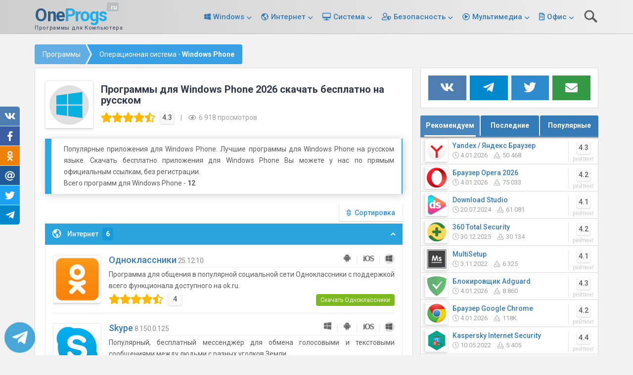

--- FILE ---
content_type: text/html; charset=UTF-8
request_url: https://oneprogs.ru/windows-phone
body_size: 13433
content:
<!doctype html> <html class="no-js" lang="ru-RU"> <head> <meta charset="UTF-8"> <meta name="viewport" content="width=device-width, initial-scale=1"> <meta name="theme-color" content="#e4e4e4"> <meta name="apple-mobile-web-app-status-bar-style" content="#e4e4e4"> <meta name="apple-mobile-web-app-title" content="Программы для Компьютера"> <link rel="shortcut icon" type="image/x-icon" href="/favicon.ico"> <title>Лучшие программы и приложения для Windows Phone скачать бесплатно</title> <meta name="description" content="Популярные приложения для Windows Phone. Лучшие программы для Windows Phone на русском языке. Скачать бесплатно приложения для Windows Phone Вы можете у нас по прямым официальным ссылкам, без регистрации." /> <link rel="canonical" href="https://oneprogs.ru/windows-phone" /> <link rel='stylesheet' id='oneprogs-style-css' href='https://oneprogs.ru/wp-content/themes/oneprogs/style.css' type='text/css' media='all' /> <style type="text/css"></style> <style type="text/css"> .navbar > .container .navbar-brand { color: #dadada; } </style> <meta property="og:title" content="Бесплатные программы для компьютера скачать на русском языке"> <meta property="og:description" content="Новые программы для компьютера 2026 года скачать бесплатно на русском языке без регистрации. Программы для Windows 11, 10, 7. Программы для Андроид."> <meta property="og:url" content="https://oneprogs.ru/windows-phone"> <meta property="og:image" content="https://oneprogs.ru/wp-content/uploads/logo_oneprogs.png"> <meta property="og:site_name" content="OneProgs.ru | Бесплатные программы"> <meta property="og:type" content="article"> <meta property="og:locale" content="ru_RU"> <meta property="fb:app_id" content="496142053801280"> <script data-ad-client="ca-pub-9442430962541154" async src="https://pagead2.googlesyndication.com/pagead/js/adsbygoogle.js"></script> </head> <body class="archive tax-os term-windows-phone term-187 group-blog"> <a class="sr-only sr-only-focusable" href="#content">Skip to main content</a> <div id="page" class="hfeed site"> <header id="masthead" class="site-header" role="banner"> <nav class="navbar navbar-default navbar-fixed-top" role="navigation"> <input type="checkbox" class="header-check" id="head-check"> <input type="checkbox" class="header_check" id="header_check"> <div class="container"> <div class="row"> <div class="site-navigation-inner col-sm-12"> <div class="navbar-header"> <div class="navbar-toggle mob-menu"> <span></span> <span></span> <span></span> </div> <div class="search-container"> <div class="search-block"> <form action="/search/" id="cse-search-box" class="form-search"> <input type="text" class="search-input" placeholder="Поиск по сайту" name="q"> <button type="submit" class="search-button"></button> </form> </div> </div> <div id="logo"> <h2 class="site-title"><a href="/" rel="home" data-text="OneProgs">One<span>Progs</span></a><sub>.ru</sub></h2> <h3 class="site-descript">Программы для Компьютера</h3> </div> </div> <div class="collapse navbar-collapse navbar-ex1-collapse"><ul id="menu-new_menu" class="nav navbar-nav"><li id="menu-item-7373" class=" dropdown"><a class="menu-link" href="https://oneprogs.ru/windows">Windows</a><span class="op-dropdown"></span> <ul role="menu" class=" dropdown-menu"> <li id="menu-item-7374"><a class="menu-link" href="https://oneprogs.ru/android">Android</a></li> <li id="menu-item-7375"><a class="menu-link" href="https://oneprogs.ru/ios">iOS</a></li> <li id="menu-item-7413"><a class="menu-link" href="https://oneprogs.ru/mac-os">Mac OS</a></li> <li id="menu-item-7412"><a class="menu-link" href="https://oneprogs.ru/linux">Linux</a></li> <li id="menu-item-7414" class="current-menu-item active"><a class="menu-link" href="https://oneprogs.ru/windows-phone">Windows Phone</a></li> </ul> </li> <li id="menu-item-1334" class=" dropdown"><a class="menu-link" href="https://oneprogs.ru/internet">Интернет</a><span class="op-dropdown"></span> <ul role="menu" class=" dropdown-menu"> <li id="menu-item-7345"><a class="menu-link" href="https://oneprogs.ru/internet/browsers">Браузеры</a></li> <li id="menu-item-7346"><a class="menu-link" href="https://oneprogs.ru/internet/download-files">Загрузка файлов</a></li> <li id="menu-item-8390"><a class="menu-link" href="https://oneprogs.ru/internet/games">Игры</a></li> <li id="menu-item-7347"><a class="menu-link" href="https://oneprogs.ru/internet/communication">Общение</a></li> <li id="menu-item-7349"><a class="menu-link" href="https://oneprogs.ru/internet/social-networks">Социальные сети</a></li> <li id="menu-item-7348"><a class="menu-link" href="https://oneprogs.ru/internet/raznoe">Разное</a></li> </ul> </li> <li id="menu-item-1339" class=" dropdown"><a class="menu-link" href="https://oneprogs.ru/system">Система</a><span class="op-dropdown"></span> <ul role="menu" class=" dropdown-menu"> <li id="menu-item-7350"><a class="menu-link" href="https://oneprogs.ru/system/archivers">Архиваторы</a></li> <li id="menu-item-7351"><a class="menu-link" href="https://oneprogs.ru/system/recovery">Восстановление</a></li> <li id="menu-item-8626"><a class="menu-link" href="https://oneprogs.ru/system/uninstallers">Деинсталляторы</a></li> <li id="menu-item-7352"><a class="menu-link" href="https://oneprogs.ru/system/drivers">Драйверы</a></li> <li id="menu-item-7353"><a class="menu-link" href="https://oneprogs.ru/system/information">Информация</a></li> <li id="menu-item-7354"><a class="menu-link" href="https://oneprogs.ru/system/navigation">Навигация</a></li> <li id="menu-item-7355"><a class="menu-link" href="https://oneprogs.ru/system/optimization">Оптимизация</a></li> <li id="menu-item-7356"><a class="menu-link" href="https://oneprogs.ru/system/backup">Резервное копирование</a></li> <li id="menu-item-7357"><a class="menu-link" href="https://oneprogs.ru/system/themes-and-design">Темы и оформление</a></li> <li id="menu-item-7358"><a class="menu-link" href="https://oneprogs.ru/system/remote-control">Удаленное управление</a></li> <li id="menu-item-7359"><a class="menu-link" href="https://oneprogs.ru/system/utilities">Утилиты</a></li> <li id="menu-item-8801"><a class="menu-link" href="https://oneprogs.ru/system/file-managers">Файловые менеджеры</a></li> </ul> </li> <li id="menu-item-1333" class=" dropdown"><a class="menu-link" href="https://oneprogs.ru/security">Безопасность</a><span class="op-dropdown"></span> <ul role="menu" class=" dropdown-menu"> <li id="menu-item-8995"><a class="menu-link" href="https://oneprogs.ru/security/antivirus-scanners">Антивирусные сканеры</a></li> <li id="menu-item-7361"><a class="menu-link" href="https://oneprogs.ru/security/antiviruses">Антивирусы</a></li> <li id="menu-item-7362"><a class="menu-link" href="https://oneprogs.ru/security/adblock">Блокировка рекламы</a></li> <li id="menu-item-7363"><a class="menu-link" href="https://oneprogs.ru/security/firewall">Фаерволы</a></li> <li id="menu-item-9084"><a class="menu-link" href="https://oneprogs.ru/security/vpn">VPN-клиенты</a></li> </ul> </li> <li id="menu-item-1336" class=" dropdown"><a class="menu-link" href="https://oneprogs.ru/multimedia">Мультимедиа</a><span class="op-dropdown"></span> <ul role="menu" class=" dropdown-menu"> <li id="menu-item-8421"><a class="menu-link" href="https://oneprogs.ru/multimedia/3d-design">3D дизайн</a></li> <li id="menu-item-7364"><a class="menu-link" href="https://oneprogs.ru/multimedia/audio-video-editors">Аудио и видео редакторы</a></li> <li id="menu-item-7365"><a class="menu-link" href="https://oneprogs.ru/multimedia/graphic-editor">Графические редакторы</a></li> <li id="menu-item-7366"><a class="menu-link" href="https://oneprogs.ru/multimedia/cd-dvd-blu-ray">Запись CD/DVD/Blu-ray</a></li> <li id="menu-item-7434"><a class="menu-link" href="https://oneprogs.ru/multimedia/codecs">Кодеки</a></li> <li id="menu-item-7367"><a class="menu-link" href="https://oneprogs.ru/multimedia/players">Проигрыватели</a></li> <li id="menu-item-7368"><a class="menu-link" href="https://oneprogs.ru/multimedia/viewers-images">Просмотрщики изображений</a></li> <li id="menu-item-8402"><a class="menu-link" href="https://oneprogs.ru/multimedia/screenshots">Скриншоты</a></li> <li id="menu-item-7388"><a class="menu-link" href="https://oneprogs.ru/multimedia/emulators">Эмуляторы</a></li> </ul> </li> <li id="menu-item-1337" class=" dropdown"><a class="menu-link" href="https://oneprogs.ru/office">Офис</a><span class="op-dropdown"></span> <ul role="menu" class=" dropdown-menu"> <li id="menu-item-7370"><a class="menu-link" href="https://oneprogs.ru/office/office-and-text">Офис и текст</a></li> <li id="menu-item-8375"><a class="menu-link" href="https://oneprogs.ru/office/scanning">Сканирование</a></li> <li id="menu-item-7371"><a class="menu-link" href="https://oneprogs.ru/office/text-editors">Текстовые редакторы</a></li> <li id="menu-item-7389"><a class="menu-link" href="https://oneprogs.ru/office/finance">Финансы</a></li> </ul> </li> </ul></div> <label class="hidden-menu" for="header_check"><span></span><span></span><span></span></label> <label class="search-btn" for="head-check"><span></span></label> </div> </div> </div> </nav> </header> <div id="content" class="site-content"> <div class="top-section"> </div> <div class="container main-content-area"> <div class="row side-pull-left"> <div class="container breadcrumbs-block"> <div class="breadcrumbs" itemscope itemtype="https://schema.org/BreadcrumbList"> <span itemprop="itemListElement" itemscope itemtype="https://schema.org/ListItem"> <a href="https://oneprogs.ru" itemprop="item"><span itemprop="name">Программы</span></a> <meta itemprop="position" content="1" /> </span><span itemprop="itemListElement" itemscope itemtype="https://schema.org/ListItem"> <a href="https://oneprogs.ru/windows-phone" itemprop="item"><span itemprop="name">Операционная система - <b>Windows Phone</b></span></a> <meta itemprop="position" content="2" /> </span></div></div> <div class="main-content-inner col-sm-12 col-md-8"> <div class="category-bg"> <main id="main" class="site-main" role="main"> <div class="prog-info-title" itemscope itemtype="https://schema.org/SoftwareApplication"> <meta itemprop="name" content="Программы для Windows Phone 2026 скачать бесплатно на русском"> <meta itemprop="description" content="Популярные приложения для Windows Phone. Лучшие программы для Windows Phone на русском языке. Скачать бесплатно приложения для Windows Phone Вы можете у нас по прямым официальным ссылкам, без регистрации."> <link itemprop="url" href="https://oneprogs.ru/windows-phone"> <meta itemprop="interactionCount" content="UserDownloads:6918"> <meta itemprop="operatingSystem" content="Windows Phone"> <span itemprop="offers" itemscope itemtype="https://schema.org/Offer"> <meta itemprop="price" content="0"> <meta itemprop="priceCurrency" content="RUB"> </span> <meta itemprop="applicationCategory" content="UtilitiesApplication"> <meta itemprop="inLanguage" content="ru"> <div class="prog-info-image"><span class="cat-sub-icon cat-windows-phone"></span></div> <div class="prog-info-head"> <h1 class="page-title">Программы для Windows Phone 2026 скачать бесплатно на русском</h1> <div class="my-star-rating active" data-id="187" data-max-value="5" data-stars="5" itemprop="aggregateRating" itemscope="" itemtype="https://schema.org/AggregateRating"><div class="stars"><div class="star-sub star-full" title="1"></div><div class="star-sub star-full" title="2"></div><div class="star-sub star-full" title="3"></div><div class="star-sub star-full" title="4"></div><div class="star-sub star-half" title="5"></div></div><div class="title-rate" title="Рейтинг 4.3">4.3</div><meta itemprop="bestRating" content="5"><meta itemprop="worstRating" content="1"><meta itemprop="ratingValue" content="4.25"><meta itemprop="ratingCount" content="185"></div><span class="prog-delimiter"> | </span><div class="prog-info-views">6 918 просмотров</div> </div> <div class="category-description"><p>Популярные приложения для Windows Phone. Лучшие программы для Windows Phone на русском языке. Скачать бесплатно приложения для Windows Phone Вы можете у нас по прямым официальным ссылкам, без регистрации.</p> Всего программ для Windows Phone - <strong>12</strong></div></div> <div class="tab-sort"> <input id="tab-sort" type="checkbox"> <label for="tab-sort">Сортировка</label> <ul class="sort-block"> <li class="sort-item"> <div class="sort-link" rel="rating"> По рейтингу </div> </li> <li class="sort-item"> <div class="sort-link" rel="downloads"> По загрузкам </div> </li> <li class="sort-item"> <div class="sort-link" rel="date"> По дате </div> </li> <li class="sort-item"> <div class="sort-link" rel="title"> По имени </div> </li> <li class="sort-item"> <div class="sort-link" rel="rand"> Без сортировки </div> </li> </ul> </div> <section class="tab-accord-panel"> <div class="tab-accord in"> <span class="cat-internet">Интернет <b>6</b></span> </div> <div class="tab-accord-text" style="display: block;"> <ul class="list-group"> <li> <article id="post-5127" class="post"> <div rel="https://oneprogs.ru/odnoklassniki-download-free.html" class="post-image jsl"><img width="90" height="90" src="https://oneprogs.ru/wp-content/uploads/odnoklassniki-logo-90x90.png.webp" alt="Одноклассники скачать бесплатно" title="Одноклассники скачать бесплатно" /></div> <div class="post-content"> <div class="post-title"><h2><a href="https://oneprogs.ru/odnoklassniki-download-free.html">Одноклассники</a></h2><span> 25.12.10</span></div> <div class="post-os"> <span class="android-icon"></span> | <span class="ios-icon"></span> | <span class="windows-phone-icon"></span> </div> <div class="content"> <p>Программа для общения в популярной социальной сети Одноклассники c поддержкой всего функционала доступного на ok.ru.</p> <ul class="post-download"> <li><div class="post-rating"><div class="my-star-rating active" data-id="5127" data-max-value="5" data-stars="5"><div class="stars"><div class="star star-full" title="1"></div><div class="star star-full" title="2"></div><div class="star star-full" title="3"></div><div class="star star-full" title="4"></div><div class="star star-half" title="5"></div></div><div class="title-rate" title="Рейтинг 4">4</div></div></div></li> <li><div class="btn btn-default read-more jsl" rel="https://oneprogs.ru/odnoklassniki-download-free.html">Скачать Одноклассники</div></li> </ul> </div> </div> </article> </li> <li> <article id="post-1783" class="post"> <div rel="https://oneprogs.ru/skype.html" class="post-image jsl"><img width="90" height="90" src="https://oneprogs.ru/wp-content/uploads/skype-logo-90x90.png.webp" alt="Skype скачать бесплатно" title="Skype скачать бесплатно" /></div> <div class="post-content"> <div class="post-title"><h2><a href="https://oneprogs.ru/skype.html">Skype</a></h2><span> 8.150.0.125</span></div> <div class="post-os"> <span class="windows-icon"></span> | <span class="android-icon"></span> | <span class="ios-icon"></span> | <span class="windows-phone-icon"></span> </div> <div class="content"> <p>Популярный, бесплатный мессенджер для обмена голосовыми и текстовыми сообщениями между людьми с разных уголков Земли.</p> <ul class="post-download"> <li><div class="post-rating"><div class="my-star-rating active" data-id="1783" data-max-value="5" data-stars="5"><div class="stars"><div class="star star-full" title="1"></div><div class="star star-full" title="2"></div><div class="star star-full" title="3"></div><div class="star star-full" title="4"></div><div class="star star-half" title="5"></div></div><div class="title-rate" title="Рейтинг 4.2">4.2</div></div></div></li> <li><div class="btn btn-default read-more jsl" rel="https://oneprogs.ru/skype.html">Скачать Skype</div></li> </ul> </div> </div> </article> </li> <li> <article id="post-8756" class="post"> <div rel="https://oneprogs.ru/shareit.html" class="post-image jsl"><img width="90" height="90" src="https://oneprogs.ru/wp-content/uploads/shareit-logo-90x90.png.webp" alt="SHAREit скачать бесплатно" title="SHAREit скачать бесплатно" /></div> <div class="post-content"> <div class="post-title"><h2><a href="https://oneprogs.ru/shareit.html">SHAREit</a></h2><span> 5.1.0.7</span></div> <div class="post-os"> <span class="windows-icon"></span> | <span class="android-icon"></span> | <span class="ios-icon"></span> | <span class="mac-os-icon"></span> | <span class="windows-phone-icon"></span> </div> <div class="content"> <p>Программа для обмена фото, видео, музыкой и файлами между несколькими одинаковыми или разными устройствами одновременно.</p> <ul class="post-download"> <li><div class="post-rating"><div class="my-star-rating active" data-id="8756" data-max-value="5" data-stars="5"><div class="stars"><div class="star star-full" title="1"></div><div class="star star-full" title="2"></div><div class="star star-full" title="3"></div><div class="star star-full" title="4"></div><div class="star star-half" title="5"></div></div><div class="title-rate" title="Рейтинг 4">4</div></div></div></li> <li><div class="btn btn-default read-more jsl" rel="https://oneprogs.ru/shareit.html">Скачать SHAREit</div></li> </ul> </div> </div> </article> </li> <li> <article id="post-3493" class="post"> <div rel="https://oneprogs.ru/drug-vokrug-download-free.html" class="post-image jsl"><img width="90" height="90" src="https://oneprogs.ru/wp-content/uploads/drug-vokrug-logo-90x90.png.webp" alt="Друг Вокруг скачать бесплатно" title="Друг Вокруг скачать бесплатно" /></div> <div class="post-content"> <div class="post-title"><h2><a href="https://oneprogs.ru/drug-vokrug-download-free.html">Друг Вокруг</a></h2><span> 5.7.2</span></div> <div class="post-os"> <span class="windows-icon"></span> | <span class="android-icon"></span> | <span class="ios-icon"></span> | <span class="windows-phone-icon"></span> </div> <div class="content"> <p>Программа для знакомств. Обменивайтесь фото, переписывайтесь, ищите ближайших пользователей ДругВокруг через Bluetooth.</p> <ul class="post-download"> <li><div class="post-rating"><div class="my-star-rating active" data-id="3493" data-max-value="5" data-stars="5"><div class="stars"><div class="star star-full" title="1"></div><div class="star star-full" title="2"></div><div class="star star-full" title="3"></div><div class="star star-full" title="4"></div><div class="star star-half" title="5"></div></div><div class="title-rate" title="Рейтинг 4">4</div></div></div></li> <li><div class="btn btn-default read-more jsl" rel="https://oneprogs.ru/drug-vokrug-download-free.html">Скачать Друг Вокруг</div></li> </ul> </div> </div> </article> </li> <li> <article id="post-1738" class="post"> <div rel="https://oneprogs.ru/icq-download-free.html" class="post-image jsl"><img width="90" height="90" src="https://oneprogs.ru/wp-content/uploads/icq-logo-90x90.png.webp" alt="ICQ скачать бесплатно" title="ICQ скачать бесплатно" /></div> <div class="post-content"> <div class="post-title"><h2><a href="https://oneprogs.ru/icq-download-free.html">ICQ</a></h2><span> 10.0.12013</span></div> <div class="post-os"> <span class="windows-icon"></span> | <span class="android-icon"></span> | <span class="ios-icon"></span> | <span class="windows-phone-icon"></span> </div> <div class="content"> <p>Программа для обмена текстовыми сообщениями, бесплатными СМС, общения в групповых чатах, где легко найти новых друзей.</p> <ul class="post-download"> <li><div class="post-rating"><div class="my-star-rating active" data-id="1738" data-max-value="5" data-stars="5"><div class="stars"><div class="star star-full" title="1"></div><div class="star star-full" title="2"></div><div class="star star-full" title="3"></div><div class="star star-full" title="4"></div><div class="star star-half" title="5"></div></div><div class="title-rate" title="Рейтинг 4">4</div></div></div></li> <li><div class="btn btn-default read-more jsl" rel="https://oneprogs.ru/icq-download-free.html">Скачать ICQ</div></li> </ul> </div> </div> </article> </li> <li> <article id="post-6800" class="post"> <div rel="https://oneprogs.ru/zello.html" class="post-image jsl"><img width="90" height="90" src="https://oneprogs.ru/wp-content/uploads/zello-logo-90x90.png.webp" alt="Zello рация скачать бесплатно" title="Zello рация скачать бесплатно" /></div> <div class="post-content"> <div class="post-title"><h2><a href="https://oneprogs.ru/zello.html">Zello рация</a></h2><span> 7.0.2</span></div> <div class="post-os"> <span class="windows-icon"></span> | <span class="android-icon"></span> | <span class="ios-icon"></span> | <span class="windows-phone-icon"></span> </div> <div class="content"> <p>Программа, которая позволяет пользоваться рацией через компьютер или ноутбук, для общения с друзьями в сети Интернет.</p> <ul class="post-download"> <li><div class="post-rating"><div class="my-star-rating active" data-id="6800" data-max-value="5" data-stars="5"><div class="stars"><div class="star star-full" title="1"></div><div class="star star-full" title="2"></div><div class="star star-full" title="3"></div><div class="star star-full" title="4"></div><div class="star star-half" title="5"></div></div><div class="title-rate" title="Рейтинг 4.2">4.2</div></div></div></li> <li><div class="btn btn-default read-more jsl" rel="https://oneprogs.ru/zello.html">Скачать Zello рация</div></li> </ul> </div> </div> </article> </li> </ul> <a href="https://oneprogs.ru/internet" class="post-all">Все программы категории - Интернет</a> </div> </section> <section class="tab-accord-panel"> <div class="tab-accord"> <span class="cat-system">Система <b>4</b></span> </div> <div class="tab-accord-text" style="display: none;"> <ul class="list-group"> <li> <article id="post-2536" class="post"> <div rel="https://oneprogs.ru/navitel-navigator-download-free.html" class="post-image jsl"><img width="90" height="90" src="https://oneprogs.ru/wp-content/uploads/navitel-navigator-logo-90x90.png.webp" alt="Навител Навигатор скачать бесплатно" title="Навител Навигатор скачать бесплатно" /></div> <div class="post-content"> <div class="post-title"><h2><a href="https://oneprogs.ru/navitel-navigator-download-free.html">Навител Навигатор</a></h2><span> 12.6.1433</span></div> <div class="post-os"> <span class="android-icon"></span> | <span class="ios-icon"></span> | <span class="windows-phone-icon"></span> </div> <div class="content"> <p>Надежный и точный навигатор для Android, iOS, с помощью которого можно добраться в нужное место по кратчайшему маршруту.</p> <ul class="post-download"> <li><div class="post-rating"><div class="my-star-rating active" data-id="2536" data-max-value="5" data-stars="5"><div class="stars"><div class="star star-full" title="1"></div><div class="star star-full" title="2"></div><div class="star star-full" title="3"></div><div class="star star-full" title="4"></div><div class="star star-half" title="5"></div></div><div class="title-rate" title="Рейтинг 4">4</div></div></div></li> <li><div class="btn btn-default read-more jsl" rel="https://oneprogs.ru/navitel-navigator-download-free.html">Скачать Навител Навигатор</div></li> </ul> </div> </div> </article> </li> <li> <article id="post-8799" class="post"> <div rel="https://oneprogs.ru/total-commander.html" class="post-image jsl"><img width="90" height="90" src="https://oneprogs.ru/wp-content/uploads/total-commander-logo-90x90.png.webp" alt="Total Commander скачать бесплатно" title="Total Commander скачать бесплатно" /></div> <div class="post-content"> <div class="post-title"><h2><a href="https://oneprogs.ru/total-commander.html">Total Commander</a></h2><span> 11.00</span></div> <div class="post-os"> <span class="windows-icon"></span> | <span class="android-icon"></span> | <span class="windows-phone-icon"></span> </div> <div class="content"> <p>Функциональный файловый менеджер с набором полезных инструментов для работы с папками и файлами в ОС Windows.</p> <ul class="post-download"> <li><div class="post-rating"><div class="my-star-rating active" data-id="8799" data-max-value="5" data-stars="5"><div class="stars"><div class="star star-full" title="1"></div><div class="star star-full" title="2"></div><div class="star star-full" title="3"></div><div class="star star-full" title="4"></div><div class="star star-half" title="5"></div></div><div class="title-rate" title="Рейтинг 4.3">4.3</div></div></div></li> <li><div class="btn btn-default read-more jsl" rel="https://oneprogs.ru/total-commander.html">Скачать Total Commander</div></li> </ul> </div> </div> </article> </li> <li> <article id="post-6114" class="post"> <div rel="https://oneprogs.ru/teamviewer.html" class="post-image jsl"><img width="90" height="90" src="https://oneprogs.ru/wp-content/uploads/teamviewer-logo-90x90.png.webp" alt="TeamViewer скачать бесплатно" title="TeamViewer скачать бесплатно" /></div> <div class="post-content"> <div class="post-title"><h2><a href="https://oneprogs.ru/teamviewer.html">TeamViewer</a></h2><span> 15.73.5</span></div> <div class="post-os"> <span class="windows-icon"></span> | <span class="android-icon"></span> | <span class="ios-icon"></span> | <span class="mac-os-icon"></span> | <span class="windows-phone-icon"></span> </div> <div class="content"> <p>Программа для удаленного управления разными компьютерами с стабильным Интернет-подключением в любой точке земного шара.</p> <ul class="post-download"> <li><div class="post-rating"><div class="my-star-rating active" data-id="6114" data-max-value="5" data-stars="5"><div class="stars"><div class="star star-full" title="1"></div><div class="star star-full" title="2"></div><div class="star star-full" title="3"></div><div class="star star-full" title="4"></div><div class="star star-half" title="5"></div></div><div class="title-rate" title="Рейтинг 4.3">4.3</div></div></div></li> <li><div class="btn btn-default read-more jsl" rel="https://oneprogs.ru/teamviewer.html">Скачать TeamViewer</div></li> </ul> </div> </div> </article> </li> <li> <article id="post-1137" class="post"> <div rel="https://oneprogs.ru/aida64.html" class="post-image jsl"><img width="90" height="90" src="https://oneprogs.ru/wp-content/uploads/aida64-logo-90x90.png.webp" alt="AIDA64 скачать бесплатно" title="AIDA64 скачать бесплатно" /></div> <div class="post-content"> <div class="post-title"><h2><a href="https://oneprogs.ru/aida64.html">AIDA64</a></h2><span> 8.20.8100</span></div> <div class="post-os"> <span class="windows-icon"></span> | <span class="android-icon"></span> | <span class="ios-icon"></span> | <span class="windows-phone-icon"></span> </div> <div class="content"> <p>Программа для диагностики и тестирования компьютера поможет узнать все о его аппаратном и программном обеспечении.</p> <ul class="post-download"> <li><div class="post-rating"><div class="my-star-rating active" data-id="1137" data-max-value="5" data-stars="5"><div class="stars"><div class="star star-full" title="1"></div><div class="star star-full" title="2"></div><div class="star star-full" title="3"></div><div class="star star-full" title="4"></div><div class="star star-half" title="5"></div></div><div class="title-rate" title="Рейтинг 4.3">4.3</div></div></div></li> <li><div class="btn btn-default read-more jsl" rel="https://oneprogs.ru/aida64.html">Скачать AIDA64</div></li> </ul> </div> </div> </article> </li> </ul> <a href="https://oneprogs.ru/system" class="post-all">Все программы категории - Система</a> </div> </section> <section class="tab-accord-panel"> <div class="tab-accord"> <span class="cat-security">Безопасность <b>1</b></span> </div> <div class="tab-accord-text" style="display: none;"> <ul class="list-group"> <li> <article id="post-9062" class="post"> <div rel="https://oneprogs.ru/hotspot-shield.html" class="post-image jsl"><img width="90" height="90" src="https://oneprogs.ru/wp-content/uploads/hotspot-shield-logo-90x90.png.webp" alt="Hotspot Shield скачать бесплатно" title="Hotspot Shield скачать бесплатно" /></div> <div class="post-content"> <div class="post-title"><h2><a href="https://oneprogs.ru/hotspot-shield.html">Hotspot Shield</a></h2><span> 12.9.7</span></div> <div class="post-os"> <span class="windows-icon"></span> | <span class="android-icon"></span> | <span class="ios-icon"></span> | <span class="mac-os-icon"></span> | <span class="windows-phone-icon"></span> </div> <div class="content"> <p>Программа, обеспечивающая конфиденциальность в Интернете и защиту соединения в домашних или общественных Wi-Fi сетях.</p> <ul class="post-download"> <li><div class="post-rating"><div class="my-star-rating active" data-id="9062" data-max-value="5" data-stars="5"><div class="stars"><div class="star star-full" title="1"></div><div class="star star-full" title="2"></div><div class="star star-full" title="3"></div><div class="star star-full" title="4"></div><div class="star star-half" title="5"></div></div><div class="title-rate" title="Рейтинг 4.2">4.2</div></div></div></li> <li><div class="btn btn-default read-more jsl" rel="https://oneprogs.ru/hotspot-shield.html">Скачать Hotspot Shield</div></li> </ul> </div> </div> </article> </li> </ul> <a href="https://oneprogs.ru/security" class="post-all">Все программы категории - Безопасность</a> </div> </section> <section class="tab-accord-panel"> <div class="tab-accord"> <span class="cat-multimedia">Мультимедиа <b>1</b></span> </div> <div class="tab-accord-text" style="display: none;"> <ul class="list-group"> <li> <article id="post-1742" class="post"> <div rel="https://oneprogs.ru/foobar2000-download-free.html" class="post-image jsl"><img width="90" height="90" src="https://oneprogs.ru/wp-content/uploads/foobar2000-logo-90x90.png.webp" alt="Foobar2000 скачать бесплатно" title="Foobar2000 скачать бесплатно" /></div> <div class="post-content"> <div class="post-title"><h2><a href="https://oneprogs.ru/foobar2000-download-free.html">Foobar2000</a></h2><span> 2.25.5</span></div> <div class="post-os"> <span class="windows-icon"></span> | <span class="android-icon"></span> | <span class="ios-icon"></span> | <span class="windows-phone-icon"></span> </div> <div class="content"> <p>Аудиоплеер с выбором функций, настраиваемым плеером, коллекцией скинов и эффективной расширяемостью через плагины.</p> <ul class="post-download"> <li><div class="post-rating"><div class="my-star-rating active" data-id="1742" data-max-value="5" data-stars="5"><div class="stars"><div class="star star-full" title="1"></div><div class="star star-full" title="2"></div><div class="star star-full" title="3"></div><div class="star star-half" title="4"></div><div class="star star-empty" title="5"></div></div><div class="title-rate" title="Рейтинг 3.9">3.9</div></div></div></li> <li><div class="btn btn-default read-more jsl" rel="https://oneprogs.ru/foobar2000-download-free.html">Скачать Foobar2000</div></li> </ul> </div> </div> </article> </li> </ul> <a href="https://oneprogs.ru/multimedia" class="post-all">Все программы категории - Мультимедиа</a> </div> </section> </main> </div> </div> <div id="secondary" class="widget-area col-sm-12 col-md-4" role="complementary"> <div class="social-sidebar"> <div class="jsl vk_icon" rel="https://vk.com/oneprogru" data-target="_blank" data-tooltip="Наша группа ВКонтакте"><span></span></div> <div class="jsl telegram_icon" rel="https://t.me/OneProgsRu" data-target="_blank" data-tooltip="Подписаться на канал в Telegram"><span></span></div> <div class="jsl twitter_icon" rel="https://twitter.com/OneProgs" data-target="_blank" data-tooltip="Читать нас в Твиттере"><span></span></div> <div class="jsl mail_icon" rel="https://feedburner.google.com/fb/a/mailverify?uri=oneprogru&amp;loc=ru_RU" data-target="_blank" data-tooltip="Подписаться на новости сайта"><span></span></div> </div> <div class="side-progs"> <input type="radio" id="prog1" name="t" checked> <label for="prog1"><h3>Рекомендуем</h3></label> <input type="radio" id="prog2" name="t"> <label for="prog2"><h3>Последние</h3></label> <input type="radio" id="prog3" name="t"> <label for="prog3"><h3>Популярные</h3></label> <div id="slider-line"></div> <div class="side-list"> <ul class="side-content1"> <li> <div class="side-progs-list"> <div class="side-progs-img"> <img width="40" height="40" src="https://oneprogs.ru/wp-content/uploads/yandex-browser-logo-40x40.png.webp" alt="Яндекс Браузер" /> </div> <a href="https://oneprogs.ru/yandex-browser-download-free.html" class="side-link" title="Яндекс Браузер скачать бесплатно"> <strong>Yandex / Яндекс Браузер</strong> </a> <p>4.01.2026</p> <p class="download-count">50 468</p> <div rel="https://oneprogs.ru/yandex-browser-download-free.html" class="side-rating jsl"><div class="my-star-rating 1" data-id="2455" data-max-value="5" data-stars="5"><div class="stars"><div class="star star-full" title="1"></div><div class="star star-full" title="2"></div><div class="star star-full" title="3"></div><div class="star star-full" title="4"></div><div class="star star-half" title="5"></div></div><div class="title-rate" title="Рейтинг 4.3">4.3</div></div><span class="side-rating-text">рейтинг</span></div> </div> </li> <li> <div class="side-progs-list"> <div class="side-progs-img"> <img width="40" height="40" src="https://oneprogs.ru/wp-content/uploads/opera-logo-40x40.png.webp" alt="Браузер Опера" /> </div> <a href="https://oneprogs.ru/opera.html" class="side-link" title="Браузер Опера скачать бесплатно"> <strong>Браузер Opera 2026</strong> </a> <p>4.01.2026</p> <p class="download-count">75 033</p> <div rel="https://oneprogs.ru/opera.html" class="side-rating jsl"><div class="my-star-rating 1" data-id="865" data-max-value="5" data-stars="5"><div class="stars"><div class="star star-full" title="1"></div><div class="star star-full" title="2"></div><div class="star star-full" title="3"></div><div class="star star-full" title="4"></div><div class="star star-half" title="5"></div></div><div class="title-rate" title="Рейтинг 4.2">4.2</div></div><span class="side-rating-text">рейтинг</span></div> </div> </li> <li> <div class="side-progs-list"> <div class="side-progs-img"> <img width="40" height="40" src="https://oneprogs.ru/wp-content/uploads/download-studio-logo-40x40.png.webp" alt="Download Studio" /> </div> <a href="https://oneprogs.ru/download-studio.html" class="side-link" title="Download Studio скачать бесплатно"> <strong>Download Studio</strong> </a> <p>20.07.2024</p> <p class="download-count">61 081</p> <div rel="https://oneprogs.ru/download-studio.html" class="side-rating jsl"><div class="my-star-rating 1" data-id="9979" data-max-value="5" data-stars="5"><div class="stars"><div class="star star-full" title="1"></div><div class="star star-full" title="2"></div><div class="star star-full" title="3"></div><div class="star star-full" title="4"></div><div class="star star-half" title="5"></div></div><div class="title-rate" title="Рейтинг 4.1">4.1</div></div><span class="side-rating-text">рейтинг</span></div> </div> </li> <li> <div class="side-progs-list"> <div class="side-progs-img"> <img width="40" height="40" src="https://oneprogs.ru/wp-content/uploads/360-total-security-logo-40x40.png.webp" alt="360 Total Security" /> </div> <a href="https://oneprogs.ru/360-total-security.html" class="side-link" title="360 Total Security скачать бесплатно"> <strong>360 Total Security</strong> </a> <p>30.12.2025</p> <p class="download-count">30 134</p> <div rel="https://oneprogs.ru/360-total-security.html" class="side-rating jsl"><div class="my-star-rating 1" data-id="6289" data-max-value="5" data-stars="5"><div class="stars"><div class="star star-full" title="1"></div><div class="star star-full" title="2"></div><div class="star star-full" title="3"></div><div class="star star-full" title="4"></div><div class="star star-half" title="5"></div></div><div class="title-rate" title="Рейтинг 4.2">4.2</div></div><span class="side-rating-text">рейтинг</span></div> </div> </li> <li> <div class="side-progs-list"> <div class="side-progs-img"> <img width="40" height="40" src="https://oneprogs.ru/wp-content/uploads/multisetup-logo-40x40.png.webp" alt="MultiSetup" /> </div> <a href="https://oneprogs.ru/multisetup.html" class="side-link" title="MultiSetup скачать бесплатно"> <strong>MultiSetup</strong> </a> <p>3.11.2022</p> <p class="download-count">6 325</p> <div rel="https://oneprogs.ru/multisetup.html" class="side-rating jsl"><div class="my-star-rating 1" data-id="10063" data-max-value="5" data-stars="5"><div class="stars"><div class="star star-full" title="1"></div><div class="star star-full" title="2"></div><div class="star star-full" title="3"></div><div class="star star-full" title="4"></div><div class="star star-half" title="5"></div></div><div class="title-rate" title="Рейтинг 4.1">4.1</div></div><span class="side-rating-text">рейтинг</span></div> </div> </li> <li> <div class="side-progs-list"> <div class="side-progs-img"> <img width="40" height="40" src="https://oneprogs.ru/wp-content/uploads/adguard-logo-40x40.png.webp" alt="Adguard" /> </div> <a href="https://oneprogs.ru/adguard.html" class="side-link" title="Adguard скачать бесплатно"> <strong>Блокировщик Adguard</strong> </a> <p>4.01.2026</p> <p class="download-count">8 860</p> <div rel="https://oneprogs.ru/adguard.html" class="side-rating jsl"><div class="my-star-rating 1" data-id="3849" data-max-value="5" data-stars="5"><div class="stars"><div class="star star-full" title="1"></div><div class="star star-full" title="2"></div><div class="star star-full" title="3"></div><div class="star star-full" title="4"></div><div class="star star-half" title="5"></div></div><div class="title-rate" title="Рейтинг 4.3">4.3</div></div><span class="side-rating-text">рейтинг</span></div> </div> </li> <li> <div class="side-progs-list"> <div class="side-progs-img"> <img width="40" height="40" src="https://oneprogs.ru/wp-content/uploads/google-chrome-logo-40x40.png.webp" alt="Google Chrome" /> </div> <a href="https://oneprogs.ru/google-chrome.html" class="side-link" title="Google Chrome скачать бесплатно"> <strong>Браузер Google Chrome</strong> </a> <p>4.01.2026</p> <p class="download-count">118K</p> <div rel="https://oneprogs.ru/google-chrome.html" class="side-rating jsl"><div class="my-star-rating 1" data-id="2183" data-max-value="5" data-stars="5"><div class="stars"><div class="star star-full" title="1"></div><div class="star star-full" title="2"></div><div class="star star-full" title="3"></div><div class="star star-full" title="4"></div><div class="star star-half" title="5"></div></div><div class="title-rate" title="Рейтинг 4.2">4.2</div></div><span class="side-rating-text">рейтинг</span></div> </div> </li> <li> <div class="side-progs-list"> <div class="side-progs-img"> <img width="40" height="40" src="https://oneprogs.ru/wp-content/uploads/kaspersky-internet-security-logo-40x40.png.webp" alt="Kaspersky Internet Security" /> </div> <a href="https://oneprogs.ru/kaspersky-internet-security-new.html" class="side-link" title="Kaspersky Internet Security скачать бесплатно"> <strong>Kaspersky Internet Security</strong> </a> <p>10.05.2022</p> <p class="download-count">5 405</p> <div rel="https://oneprogs.ru/kaspersky-internet-security-new.html" class="side-rating jsl"><div class="my-star-rating 1" data-id="991" data-max-value="5" data-stars="5"><div class="stars"><div class="star star-full" title="1"></div><div class="star star-full" title="2"></div><div class="star star-full" title="3"></div><div class="star star-full" title="4"></div><div class="star star-half" title="5"></div></div><div class="title-rate" title="Рейтинг 4.4">4.4</div></div><span class="side-rating-text">рейтинг</span></div> </div> </li> <li> <div class="side-progs-list"> <div class="side-progs-img"> <img width="40" height="40" src="https://oneprogs.ru/wp-content/uploads/driverpack-solution-logo-40x40.png.webp" alt="DriverPack Solution" /> </div> <a href="https://oneprogs.ru/driverpack-solution.html" class="side-link" title="DriverPack Solution скачать бесплатно"> <strong>Драйвера DriverPack Solution</strong> </a> <p>12.04.2022</p> <p class="download-count">361K</p> <div rel="https://oneprogs.ru/driverpack-solution.html" class="side-rating jsl"><div class="my-star-rating 1" data-id="5950" data-max-value="5" data-stars="5"><div class="stars"><div class="star star-full" title="1"></div><div class="star star-full" title="2"></div><div class="star star-full" title="3"></div><div class="star star-full" title="4"></div><div class="star star-half" title="5"></div></div><div class="title-rate" title="Рейтинг 4.2">4.2</div></div><span class="side-rating-text">рейтинг</span></div> </div> </li> <li> <div class="side-progs-list"> <div class="side-progs-img"> <img width="40" height="40" src="https://oneprogs.ru/wp-content/uploads/canva-logo-40x40.png.webp" alt="Canva" /> </div> <a href="https://oneprogs.ru/canva.html" class="side-link" title="Canva скачать бесплатно"> <strong>Canva онлайн фоторедактор</strong> </a> <p>27.11.2025</p> <p class="download-count">28 566</p> <div rel="https://oneprogs.ru/canva.html" class="side-rating jsl"><div class="my-star-rating 1" data-id="9921" data-max-value="5" data-stars="5"><div class="stars"><div class="star star-full" title="1"></div><div class="star star-full" title="2"></div><div class="star star-full" title="3"></div><div class="star star-full" title="4"></div><div class="star star-half" title="5"></div></div><div class="title-rate" title="Рейтинг 4.1">4.1</div></div><span class="side-rating-text">рейтинг</span></div> </div> </li> <li> <div class="side-progs-list"> <div class="side-progs-img"> <img width="40" height="40" src="https://oneprogs.ru/wp-content/uploads/kmplayer-logo-40x40.png.webp" alt="KMPlayer" /> </div> <a href="https://oneprogs.ru/kmplayer.html" class="side-link" title="KMPlayer скачать бесплатно"> <strong>Проигрыватель KMPlayer</strong> </a> <p>15.01.2026</p> <p class="download-count">73 283</p> <div rel="https://oneprogs.ru/kmplayer.html" class="side-rating jsl"><div class="my-star-rating 1" data-id="1085" data-max-value="5" data-stars="5"><div class="stars"><div class="star star-full" title="1"></div><div class="star star-full" title="2"></div><div class="star star-full" title="3"></div><div class="star star-full" title="4"></div><div class="star star-half" title="5"></div></div><div class="title-rate" title="Рейтинг 4.1">4.1</div></div><span class="side-rating-text">рейтинг</span></div> </div> </li> <li> <div class="side-progs-list"> <div class="side-progs-img"> <img width="40" height="40" src="https://oneprogs.ru/wp-content/uploads/utorrent-logo-40x40.png.webp" alt="uTorrent" /> </div> <a href="https://oneprogs.ru/%c2%b5torrent.html" class="side-link" title="uTorrent скачать бесплатно"> <strong>Торрент клиент uTorrent</strong> </a> <p>28.11.2025</p> <p class="download-count">96 255</p> <div rel="https://oneprogs.ru/%c2%b5torrent.html" class="side-rating jsl"><div class="my-star-rating 1" data-id="1110" data-max-value="5" data-stars="5"><div class="stars"><div class="star star-full" title="1"></div><div class="star star-full" title="2"></div><div class="star star-full" title="3"></div><div class="star star-full" title="4"></div><div class="star star-half" title="5"></div></div><div class="title-rate" title="Рейтинг 4.1">4.1</div></div><span class="side-rating-text">рейтинг</span></div> </div> </li> <li> <div class="side-progs-list"> <div class="side-progs-img"> <img width="40" height="40" src="https://oneprogs.ru/wp-content/uploads/advanced-systemcare-logo-40x40.png.webp" alt="Advanced SystemCare Free" /> </div> <a href="https://oneprogs.ru/advanced-systemcare-free.html" class="side-link" title="Advanced SystemCare Free скачать бесплатно"> <strong>Advanced SystemCare Free</strong> </a> <p>9.12.2025</p> <p class="download-count">15 569</p> <div rel="https://oneprogs.ru/advanced-systemcare-free.html" class="side-rating jsl"><div class="my-star-rating 1" data-id="7133" data-max-value="5" data-stars="5"><div class="stars"><div class="star star-full" title="1"></div><div class="star star-full" title="2"></div><div class="star star-full" title="3"></div><div class="star star-full" title="4"></div><div class="star star-half" title="5"></div></div><div class="title-rate" title="Рейтинг 4.2">4.2</div></div><span class="side-rating-text">рейтинг</span></div> </div> </li> <li> <div class="side-progs-list"> <div class="side-progs-img"> <img width="40" height="40" src="https://oneprogs.ru/wp-content/uploads/aimp-logo-40x40.png.webp" alt="AIMP" /> </div> <a href="https://oneprogs.ru/aimp.html" class="side-link" title="AIMP скачать бесплатно"> <strong>Проигрыватель AIMP</strong> </a> <p>24.12.2025</p> <p class="download-count">46 283</p> <div rel="https://oneprogs.ru/aimp.html" class="side-rating jsl"><div class="my-star-rating 1" data-id="1155" data-max-value="5" data-stars="5"><div class="stars"><div class="star star-full" title="1"></div><div class="star star-full" title="2"></div><div class="star star-full" title="3"></div><div class="star star-full" title="4"></div><div class="star star-half" title="5"></div></div><div class="title-rate" title="Рейтинг 4.1">4.1</div></div><span class="side-rating-text">рейтинг</span></div> </div> </li> <li> <a href="/best-programs">Лучшие программы</a> </li> </ul> <ul class="side-content2"> <li> <div class="side-progs-last jsl" rel="https://oneprogs.ru/navitel-navigator-download-free.html" title="Навител Навигатор скачать бесплатно"> <div class="side-progs-img"> <img width="40" height="40" src="https://oneprogs.ru/wp-content/uploads/navitel-navigator-logo-40x40.png.webp" alt="Навител Навигатор" /> </div> <div class="side-title"> <strong>Навител Навигатор</strong> <span>12.6.1433</span> </a> <p>22.01.2026<span>11 504</span> </p> </div> <div class="side-rating"><div class="my-star-rating 1" data-id="2536" data-max-value="5" data-stars="5"><div class="stars"><div class="star star-full" title="1"></div><div class="star star-full" title="2"></div><div class="star star-full" title="3"></div><div class="star star-full" title="4"></div><div class="star star-half" title="5"></div></div><div class="title-rate" title="Рейтинг 4">4</div></div><span class="side-rating-text">рейтинг</span></div> </div> </li> <li> <div class="side-progs-last jsl" rel="https://oneprogs.ru/whatsapp.html" title="WhatsApp скачать бесплатно"> <div class="side-progs-img"> <img width="40" height="40" src="https://oneprogs.ru/wp-content/uploads/whatsapp-logo-40x40.png.webp" alt="WhatsApp" /> </div> <div class="side-title"> <strong>WhatsApp</strong> <span>26.3.18</span> </a> <p>22.01.2026<span>41 215</span> </p> </div> <div class="side-rating"><div class="my-star-rating 1" data-id="7034" data-max-value="5" data-stars="5"><div class="stars"><div class="star star-full" title="1"></div><div class="star star-full" title="2"></div><div class="star star-full" title="3"></div><div class="star star-full" title="4"></div><div class="star star-half" title="5"></div></div><div class="title-rate" title="Рейтинг 4.1">4.1</div></div><span class="side-rating-text">рейтинг</span></div> </div> </li> <li> <div class="side-progs-last jsl" rel="https://oneprogs.ru/dropbox.html" title="Dropbox скачать бесплатно"> <div class="side-progs-img"> <img width="40" height="40" src="https://oneprogs.ru/wp-content/uploads/dropbox-logo-40x40.png.webp" alt="Dropbox" /> </div> <div class="side-title"> <strong>Dropbox</strong> <span>240.4.8493</span> </a> <p>22.01.2026<span>1 445</span> </p> </div> <div class="side-rating"><div class="my-star-rating 1" data-id="9109" data-max-value="5" data-stars="5"><div class="stars"><div class="star star-full" title="1"></div><div class="star star-full" title="2"></div><div class="star star-full" title="3"></div><div class="star star-full" title="4"></div><div class="star star-half" title="5"></div></div><div class="title-rate" title="Рейтинг 4.4">4.4</div></div><span class="side-rating-text">рейтинг</span></div> </div> </li> <li> <div class="side-progs-last jsl" rel="https://oneprogs.ru/burnaware-download-free.html" title="BurnAware Free скачать бесплатно"> <div class="side-progs-img"> <img width="40" height="40" src="https://oneprogs.ru/wp-content/uploads/burnaware-logo-40x40.png.webp" alt="BurnAware Free" /> </div> <div class="side-title"> <strong>BurnAware Free</strong> <span>19.0</span> </a> <p>20.01.2026<span>1 322</span> </p> </div> <div class="side-rating"><div class="my-star-rating 1" data-id="1688" data-max-value="5" data-stars="5"><div class="stars"><div class="star star-full" title="1"></div><div class="star star-full" title="2"></div><div class="star star-full" title="3"></div><div class="star star-half" title="4"></div><div class="star star-empty" title="5"></div></div><div class="title-rate" title="Рейтинг 4">4</div></div><span class="side-rating-text">рейтинг</span></div> </div> </li> <li> <div class="side-progs-last jsl" rel="https://oneprogs.ru/bitcomet.html" title="BitComet скачать бесплатно"> <div class="side-progs-img"> <img width="40" height="40" src="https://oneprogs.ru/wp-content/uploads/bitcomet-logo-40x40.png.webp" alt="BitComet" /> </div> <div class="side-title"> <strong>BitComet</strong> <span>2.20</span> </a> <p>20.01.2026<span>1 956</span> </p> </div> <div class="side-rating"><div class="my-star-rating 1" data-id="9375" data-max-value="5" data-stars="5"><div class="stars"><div class="star star-full" title="1"></div><div class="star star-full" title="2"></div><div class="star star-full" title="3"></div><div class="star star-full" title="4"></div><div class="star star-half" title="5"></div></div><div class="title-rate" title="Рейтинг 4.5">4.5</div></div><span class="side-rating-text">рейтинг</span></div> </div> </li> <li> <div class="side-progs-last jsl" rel="https://oneprogs.ru/adblock-plus-download-free.html" title="Adblock Plus скачать бесплатно"> <div class="side-progs-img"> <img width="40" height="40" src="https://oneprogs.ru/wp-content/uploads/adblock-plus-logo-40x40.png.webp" alt="Adblock Plus" /> </div> <div class="side-title"> <strong>Adblock Plus</strong> <span>4.32.4</span> </a> <p>20.01.2026<span>29 031</span> </p> </div> <div class="side-rating"><div class="my-star-rating 1" data-id="3483" data-max-value="5" data-stars="5"><div class="stars"><div class="star star-full" title="1"></div><div class="star star-full" title="2"></div><div class="star star-full" title="3"></div><div class="star star-full" title="4"></div><div class="star star-half" title="5"></div></div><div class="title-rate" title="Рейтинг 4.3">4.3</div></div><span class="side-rating-text">рейтинг</span></div> </div> </li> <li> <div class="side-progs-last jsl" rel="https://oneprogs.ru/itop-vpn.html" title="iTop VPN скачать бесплатно"> <div class="side-progs-img"> <img width="40" height="40" src="https://oneprogs.ru/wp-content/uploads/itop-vpn-logo-40x40.png.webp" alt="iTop VPN" /> </div> <div class="side-title"> <strong>iTop VPN</strong> <span>7.2.0.6796</span> </a> <p>18.01.2026<span>6 025</span> </p> </div> <div class="side-rating"><div class="my-star-rating 1" data-id="10256" data-max-value="5" data-stars="5"><div class="stars"><div class="star star-full" title="1"></div><div class="star star-full" title="2"></div><div class="star star-full" title="3"></div><div class="star star-half" title="4"></div><div class="star star-empty" title="5"></div></div><div class="title-rate" title="Рейтинг 4">4</div></div><span class="side-rating-text">рейтинг</span></div> </div> </li> <li> <div class="side-progs-last jsl" rel="https://oneprogs.ru/memtest86.html" title="MemTest86 скачать бесплатно"> <div class="side-progs-img"> <img width="40" height="40" src="https://oneprogs.ru/wp-content/uploads/memtest86-logo-40x40.png.webp" alt="MemTest86" /> </div> <div class="side-title"> <strong>MemTest86</strong> <span>11.6 build 1000</span> </a> <p>18.01.2026<span>1 095</span> </p> </div> <div class="side-rating"><div class="my-star-rating 1" data-id="9318" data-max-value="5" data-stars="5"><div class="stars"><div class="star star-full" title="1"></div><div class="star star-full" title="2"></div><div class="star star-full" title="3"></div><div class="star star-full" title="4"></div><div class="star star-half" title="5"></div></div><div class="title-rate" title="Рейтинг 4.3">4.3</div></div><span class="side-rating-text">рейтинг</span></div> </div> </li> <li> <div class="side-progs-last jsl" rel="https://oneprogs.ru/zello.html" title="Zello рация скачать бесплатно"> <div class="side-progs-img"> <img width="40" height="40" src="https://oneprogs.ru/wp-content/uploads/zello-logo-40x40.png.webp" alt="Zello рация" /> </div> <div class="side-title"> <strong>Zello рация</strong> <span>7.0.2</span> </a> <p>18.01.2026<span>910</span> </p> </div> <div class="side-rating"><div class="my-star-rating 1" data-id="6800" data-max-value="5" data-stars="5"><div class="stars"><div class="star star-full" title="1"></div><div class="star star-full" title="2"></div><div class="star star-full" title="3"></div><div class="star star-full" title="4"></div><div class="star star-half" title="5"></div></div><div class="title-rate" title="Рейтинг 4.2">4.2</div></div><span class="side-rating-text">рейтинг</span></div> </div> </li> <li> <div class="side-progs-last jsl" rel="https://oneprogs.ru/2gis.html" title="2GIS скачать бесплатно"> <div class="side-progs-img"> <img width="40" height="40" src="https://oneprogs.ru/wp-content/uploads/2gis-logo-40x40.png.webp" alt="2GIS" /> </div> <div class="side-title"> <strong>2GIS</strong> <span>7.16.8</span> </a> <p>17.01.2026<span>40 781</span> </p> </div> <div class="side-rating"><div class="my-star-rating 1" data-id="7131" data-max-value="5" data-stars="5"><div class="stars"><div class="star star-full" title="1"></div><div class="star star-full" title="2"></div><div class="star star-full" title="3"></div><div class="star star-half" title="4"></div><div class="star star-empty" title="5"></div></div><div class="title-rate" title="Рейтинг 3.9">3.9</div></div><span class="side-rating-text">рейтинг</span></div> </div> </li> <li> <div class="side-progs-last jsl" rel="https://oneprogs.ru/discord.html" title="Discord скачать бесплатно"> <div class="side-progs-img"> <img width="40" height="40" src="https://oneprogs.ru/wp-content/uploads/discord-logo-40x40.png.webp" alt="Discord" /> </div> <div class="side-title"> <strong>Discord</strong> <span>1.0.9220</span> </a> <p>17.01.2026<span>5 140</span> </p> </div> <div class="side-rating"><div class="my-star-rating 1" data-id="9008" data-max-value="5" data-stars="5"><div class="stars"><div class="star star-full" title="1"></div><div class="star star-full" title="2"></div><div class="star star-full" title="3"></div><div class="star star-full" title="4"></div><div class="star star-half" title="5"></div></div><div class="title-rate" title="Рейтинг 4.3">4.3</div></div><span class="side-rating-text">рейтинг</span></div> </div> </li> <li> <div class="side-progs-last jsl" rel="https://oneprogs.ru/progdvb.html" title="ProgDVB скачать бесплатно"> <div class="side-progs-img"> <img width="40" height="40" src="https://oneprogs.ru/wp-content/uploads/progdvb-logo-40x40.png.webp" alt="ProgDVB" /> </div> <div class="side-title"> <strong>ProgDVB</strong> <span>7.70.1</span> </a> <p>17.01.2026<span>6 100</span> </p> </div> <div class="side-rating"><div class="my-star-rating 1" data-id="9146" data-max-value="5" data-stars="5"><div class="stars"><div class="star star-full" title="1"></div><div class="star star-full" title="2"></div><div class="star star-full" title="3"></div><div class="star star-full" title="4"></div><div class="star star-half" title="5"></div></div><div class="title-rate" title="Рейтинг 4.1">4.1</div></div><span class="side-rating-text">рейтинг</span></div> </div> </li> <li> <div class="side-progs-last jsl" rel="https://oneprogs.ru/librecad.html" title="LibreCAD скачать бесплатно"> <div class="side-progs-img"> <img width="40" height="40" src="https://oneprogs.ru/wp-content/uploads/librecad-logo-40x40.png" alt="LibreCAD" /> </div> <div class="side-title"> <strong>LibreCAD</strong> <span>2.2.1.3</span> </a> <p>15.01.2026<span>7 464</span> </p> </div> <div class="side-rating"><div class="my-star-rating 1" data-id="915" data-max-value="5" data-stars="5"><div class="stars"><div class="star star-full" title="1"></div><div class="star star-full" title="2"></div><div class="star star-full" title="3"></div><div class="star star-full" title="4"></div><div class="star star-half" title="5"></div></div><div class="title-rate" title="Рейтинг 4">4</div></div><span class="side-rating-text">рейтинг</span></div> </div> </li> <li> <div class="side-progs-last jsl" rel="https://oneprogs.ru/kmplayer.html" title="KMPlayer скачать бесплатно"> <div class="side-progs-img"> <img width="40" height="40" src="https://oneprogs.ru/wp-content/uploads/kmplayer-logo-40x40.png.webp" alt="KMPlayer" /> </div> <div class="side-title"> <strong>KMPlayer</strong> <span>4.2.3.31 / 2025.12.22.13</span> </a> <p>15.01.2026<span>73 283</span> </p> </div> <div class="side-rating"><div class="my-star-rating 1" data-id="1085" data-max-value="5" data-stars="5"><div class="stars"><div class="star star-full" title="1"></div><div class="star star-full" title="2"></div><div class="star star-full" title="3"></div><div class="star star-full" title="4"></div><div class="star star-half" title="5"></div></div><div class="title-rate" title="Рейтинг 4.1">4.1</div></div><span class="side-rating-text">рейтинг</span></div> </div> </li> <li> <a href="/new-programs">Все новые программы</a> </li> </ul> <ul class="side-content3"> <li> <div class="side-progs-list"> <div class="side-progs-img"> <img width="40" height="40" src="https://oneprogs.ru/wp-content/uploads/instagram-logo-40x40.png.webp" alt="Instagram" /> </div> <a href="https://oneprogs.ru/instagram.html" class="side-link" title="Instagram скачать бесплатно"> <strong>Instagram</strong> </a> <p>26.12.2025</p> <p class="download-count">336K</p> <div rel="https://oneprogs.ru/instagram.html" class="side-rating jsl"><div class="my-star-rating 1" data-id="7016" data-max-value="5" data-stars="5"><div class="stars"><div class="star star-full" title="1"></div><div class="star star-full" title="2"></div><div class="star star-full" title="3"></div><div class="star star-full" title="4"></div><div class="star star-half" title="5"></div></div><div class="title-rate" title="Рейтинг 4.2">4.2</div></div><span class="side-rating-text">рейтинг</span></div> </div> </li> <li> <div class="side-progs-list"> <div class="side-progs-img"> <img width="40" height="40" src="https://oneprogs.ru/wp-content/uploads/google-meet-logo-40x40.png.webp" alt="Google Meet" /> </div> <a href="https://oneprogs.ru/google-meet.html" class="side-link" title="Google Meet скачать бесплатно"> <strong>Google Meet</strong> </a> <p>4.01.2026</p> <p class="download-count">178K</p> <div rel="https://oneprogs.ru/google-meet.html" class="side-rating jsl"><div class="my-star-rating 1" data-id="9718" data-max-value="5" data-stars="5"><div class="stars"><div class="star star-full" title="1"></div><div class="star star-full" title="2"></div><div class="star star-full" title="3"></div><div class="star star-full" title="4"></div><div class="star star-half" title="5"></div></div><div class="title-rate" title="Рейтинг 4.1">4.1</div></div><span class="side-rating-text">рейтинг</span></div> </div> </li> <li> <div class="side-progs-list"> <div class="side-progs-img"> <img width="40" height="40" src="https://oneprogs.ru/wp-content/uploads/glaz-tv-logo-40x40.png.webp" alt="Глаз.ТВ" /> </div> <a href="https://oneprogs.ru/glaz-tv.html" class="side-link" title="Глаз.ТВ скачать бесплатно"> <strong>Глаз.ТВ</strong> </a> <p>21.03.2021</p> <p class="download-count">142K</p> <div rel="https://oneprogs.ru/glaz-tv.html" class="side-rating jsl"><div class="my-star-rating 1" data-id="7172" data-max-value="5" data-stars="5"><div class="stars"><div class="star star-full" title="1"></div><div class="star star-full" title="2"></div><div class="star star-full" title="3"></div><div class="star star-half" title="4"></div><div class="star star-empty" title="5"></div></div><div class="title-rate" title="Рейтинг 4">4</div></div><span class="side-rating-text">рейтинг</span></div> </div> </li> <li> <div class="side-progs-list"> <div class="side-progs-img"> <img width="40" height="40" src="https://oneprogs.ru/wp-content/uploads/adobe-photoshop-logo-40x40.png.webp" alt="Adobe Photoshop" /> </div> <a href="https://oneprogs.ru/adobe-photoshop.html" class="side-link" title="Adobe Photoshop скачать бесплатно"> <strong>Adobe Photoshop</strong> </a> <p>4.01.2026</p> <p class="download-count">97 361</p> <div rel="https://oneprogs.ru/adobe-photoshop.html" class="side-rating jsl"><div class="my-star-rating 1" data-id="7161" data-max-value="5" data-stars="5"><div class="stars"><div class="star star-full" title="1"></div><div class="star star-full" title="2"></div><div class="star star-full" title="3"></div><div class="star star-full" title="4"></div><div class="star star-half" title="5"></div></div><div class="title-rate" title="Рейтинг 4.3">4.3</div></div><span class="side-rating-text">рейтинг</span></div> </div> </li> <li> <div class="side-progs-list"> <div class="side-progs-img"> <img width="40" height="40" src="https://oneprogs.ru/wp-content/uploads/zona-logo-40x40.png.webp" alt="Zona" /> </div> <a href="https://oneprogs.ru/zona-download-free.html" class="side-link" title="Zona скачать бесплатно"> <strong>Zona</strong> </a> <p>28.09.2024</p> <p class="download-count">88 899</p> <div rel="https://oneprogs.ru/zona-download-free.html" class="side-rating jsl"><div class="my-star-rating 1" data-id="2797" data-max-value="5" data-stars="5"><div class="stars"><div class="star star-full" title="1"></div><div class="star star-full" title="2"></div><div class="star star-full" title="3"></div><div class="star star-half" title="4"></div><div class="star star-empty" title="5"></div></div><div class="title-rate" title="Рейтинг 3.9">3.9</div></div><span class="side-rating-text">рейтинг</span></div> </div> </li> <li> <div class="side-progs-list"> <div class="side-progs-img"> <img width="40" height="40" src="https://oneprogs.ru/wp-content/uploads/shareman-logo-40x40.png.webp" alt="Shareman" /> </div> <a href="https://oneprogs.ru/shareman.html" class="side-link" title="Shareman скачать бесплатно"> <strong>Shareman</strong> </a> <p>20.03.2024</p> <p class="download-count">76 687</p> <div rel="https://oneprogs.ru/shareman.html" class="side-rating jsl"><div class="my-star-rating 1" data-id="8764" data-max-value="5" data-stars="5"><div class="stars"><div class="star star-full" title="1"></div><div class="star star-full" title="2"></div><div class="star star-full" title="3"></div><div class="star star-half" title="4"></div><div class="star star-empty" title="5"></div></div><div class="title-rate" title="Рейтинг 3.8">3.8</div></div><span class="side-rating-text">рейтинг</span></div> </div> </li> <li> <div class="side-progs-list"> <div class="side-progs-img"> <img width="40" height="40" src="https://oneprogs.ru/wp-content/uploads/itunes-logo-40x40.png.webp" alt="iTunes" /> </div> <a href="https://oneprogs.ru/itunes.html" class="side-link" title="iTunes скачать бесплатно"> <strong>iTunes</strong> </a> <p>17.10.2025</p> <p class="download-count">75 492</p> <div rel="https://oneprogs.ru/itunes.html" class="side-rating jsl"><div class="my-star-rating 1" data-id="7019" data-max-value="5" data-stars="5"><div class="stars"><div class="star star-full" title="1"></div><div class="star star-full" title="2"></div><div class="star star-full" title="3"></div><div class="star star-half" title="4"></div><div class="star star-empty" title="5"></div></div><div class="title-rate" title="Рейтинг 3.7">3.7</div></div><span class="side-rating-text">рейтинг</span></div> </div> </li> <li> <div class="side-progs-list"> <div class="side-progs-img"> <img width="40" height="40" src="https://oneprogs.ru/wp-content/uploads/driverhub-logo-40x40.png.webp" alt="DriverHub" /> </div> <a href="https://oneprogs.ru/driverhub.html" class="side-link" title="DriverHub скачать бесплатно"> <strong>DriverHub</strong> </a> <p>23.12.2025</p> <p class="download-count">74 352</p> <div rel="https://oneprogs.ru/driverhub.html" class="side-rating jsl"><div class="my-star-rating 1" data-id="7324" data-max-value="5" data-stars="5"><div class="stars"><div class="star star-full" title="1"></div><div class="star star-full" title="2"></div><div class="star star-full" title="3"></div><div class="star star-full" title="4"></div><div class="star star-half" title="5"></div></div><div class="title-rate" title="Рейтинг 4.4">4.4</div></div><span class="side-rating-text">рейтинг</span></div> </div> </li> <li> <div class="side-progs-list"> <div class="side-progs-img"> <img width="40" height="40" src="https://oneprogs.ru/wp-content/uploads/adobe-flash-player-logo-40x40.png.webp" alt="Adobe Flash Player" /> </div> <a href="https://oneprogs.ru/adobe-flash-player.html" class="side-link" title="Adobe Flash Player скачать бесплатно"> <strong>Adobe Flash Player</strong> </a> <p>8.12.2020</p> <p class="download-count">71 221</p> <div rel="https://oneprogs.ru/adobe-flash-player.html" class="side-rating jsl"><div class="my-star-rating 1" data-id="1047" data-max-value="5" data-stars="5"><div class="stars"><div class="star star-full" title="1"></div><div class="star star-full" title="2"></div><div class="star star-full" title="3"></div><div class="star star-full" title="4"></div><div class="star star-half" title="5"></div></div><div class="title-rate" title="Рейтинг 4.1">4.1</div></div><span class="side-rating-text">рейтинг</span></div> </div> </li> <li> <div class="side-progs-list"> <div class="side-progs-img"> <img width="40" height="40" src="https://oneprogs.ru/wp-content/uploads/installpack-logo-40x40.png.webp" alt="InstallPack" /> </div> <a href="https://oneprogs.ru/installpack.html" class="side-link" title="InstallPack скачать бесплатно"> <strong>InstallPack / Инстал Пак</strong> </a> <p>30.07.2021</p> <p class="download-count">67 425</p> <div rel="https://oneprogs.ru/installpack.html" class="side-rating jsl"><div class="my-star-rating 1" data-id="6474" data-max-value="5" data-stars="5"><div class="stars"><div class="star star-full" title="1"></div><div class="star star-full" title="2"></div><div class="star star-full" title="3"></div><div class="star star-full" title="4"></div><div class="star star-half" title="5"></div></div><div class="title-rate" title="Рейтинг 4.2">4.2</div></div><span class="side-rating-text">рейтинг</span></div> </div> </li> <li> <div class="side-progs-list"> <div class="side-progs-img"> <img width="40" height="40" src="https://oneprogs.ru/wp-content/uploads/google-earth-logo-40x40.png.webp" alt="Google Earth" /> </div> <a href="https://oneprogs.ru/google-earth.html" class="side-link" title="Google Earth скачать бесплатно"> <strong>Google Earth</strong> </a> <p>14.01.2025</p> <p class="download-count">67 369</p> <div rel="https://oneprogs.ru/google-earth.html" class="side-rating jsl"><div class="my-star-rating 1" data-id="2030" data-max-value="5" data-stars="5"><div class="stars"><div class="star star-full" title="1"></div><div class="star star-full" title="2"></div><div class="star star-full" title="3"></div><div class="star star-full" title="4"></div><div class="star star-half" title="5"></div></div><div class="title-rate" title="Рейтинг 4.1">4.1</div></div><span class="side-rating-text">рейтинг</span></div> </div> </li> <li> <div class="side-progs-list"> <div class="side-progs-img"> <img width="40" height="40" src="https://oneprogs.ru/wp-content/uploads/mediaget_logo-40x40.png.webp" alt="MediaGet" /> </div> <a href="https://oneprogs.ru/mediaget.html" class="side-link" title="MediaGet скачать бесплатно"> <strong>MediaGet</strong> </a> <p>9.06.2022</p> <p class="download-count">65 512</p> <div rel="https://oneprogs.ru/mediaget.html" class="side-rating jsl"><div class="my-star-rating 1" data-id="4619" data-max-value="5" data-stars="5"><div class="stars"><div class="star star-full" title="1"></div><div class="star star-full" title="2"></div><div class="star star-full" title="3"></div><div class="star star-full" title="4"></div><div class="star star-half" title="5"></div></div><div class="title-rate" title="Рейтинг 4.1">4.1</div></div><span class="side-rating-text">рейтинг</span></div> </div> </li> <li> <div class="side-progs-list"> <div class="side-progs-img"> <img width="40" height="40" src="https://oneprogs.ru/wp-content/uploads/directx-logo-40x40.png.webp" alt="DirectX" /> </div> <a href="https://oneprogs.ru/directx-11.html" class="side-link" title="DirectX скачать бесплатно"> <strong>DirectX 11 / 12 для Windows</strong> </a> <p>23.02.2021</p> <p class="download-count">64 715</p> <div rel="https://oneprogs.ru/directx-11.html" class="side-rating jsl"><div class="my-star-rating 1" data-id="1121" data-max-value="5" data-stars="5"><div class="stars"><div class="star star-full" title="1"></div><div class="star star-full" title="2"></div><div class="star star-full" title="3"></div><div class="star star-full" title="4"></div><div class="star star-half" title="5"></div></div><div class="title-rate" title="Рейтинг 4.4">4.4</div></div><span class="side-rating-text">рейтинг</span></div> </div> </li> <li> <div class="side-progs-list"> <div class="side-progs-img"> <img width="40" height="40" src="https://oneprogs.ru/wp-content/uploads/savefrom-net-logo-40x40.png.webp" alt="SaveFrom.net" /> </div> <a href="https://oneprogs.ru/savefrom-net.html" class="side-link" title="SaveFrom.net скачать бесплатно"> <strong>SaveFrom.net</strong> </a> <p>29.12.2025</p> <p class="download-count">59 325</p> <div rel="https://oneprogs.ru/savefrom-net.html" class="side-rating jsl"><div class="my-star-rating 1" data-id="8792" data-max-value="5" data-stars="5"><div class="stars"><div class="star star-full" title="1"></div><div class="star star-full" title="2"></div><div class="star star-full" title="3"></div><div class="star star-full" title="4"></div><div class="star star-half" title="5"></div></div><div class="title-rate" title="Рейтинг 4.3">4.3</div></div><span class="side-rating-text">рейтинг</span></div> </div> </li> <li> <a href="/top-programs">Топ 100 программ</a> </li> </ul> </div> </div> <div class="vk-group"> <div class="header-vk jsl" rel="https://vk.com/oneprogru" data-target="_blank"> <span>ВКонтакте</span> <span>Подписчиков</span> </div> <div class="content-vk"> <div class="vk-group-icon"></div> <div class="vk-group-txt">Наша группа ВК<br> <a rel="nofollow" onclick="window.open('https://vk.com/widget_community.php?act=a_subscribe_box&oid=-58092046&state=1&widget=4','sharer','toolbar=0,status=0,width=491,height=311');" href="javascript:void(0)">Подписаться</a> </div> <span class="vk-group-count">15702</span> </div> </div> <!--<div class="well"> <div class="title-recomend"></div> </div>--> </div> </div> </div> </div> <div id="footer-area"> <div class="container footer-inner"> <div class="row"> </div> </div> <footer id="colophon" class="site-footer" role="contentinfo"> <div class="site-info container"> <div class="row"> <nav role="navigation" class="col-md-8"> Новые бесплатные программы для Windows 11, 10, 7 и 8 на русском языке по прямым официальным ссылкам, без регистрации.<br> Скачать бесплатно новые программы для Компьютера и Андроид на русском языке. </nav> <div class="copyright col-md-4"> <p><a href="/contact">Контакты</a> | <a href="/about">О проекте</a></p><p>Copyright © 2013-2026.</p> </div> </div> </div> <div class="scroll-to-top"></div> <div class="jsl teleg-group" rel="tg://resolve?domain=OneProgsRu" data-target="_blank" data-text="Подписаться на канал"> <span></span> </div> </footer> </div> </div> <script type='text/javascript' src='//ajax.googleapis.com/ajax/libs/jquery/3.3.1/jquery.min.js'></script> <script type='text/javascript' src='https://oneprogs.ru/wp-content/themes/oneprogs/js/functions.js'></script> <script>header=$(".navbar-default");header.append('<div class="mob-bar"></div>');$(".side-progs").wrap('<div class="sbar-overlay">');
$(".sbar-overlay").each(function(){overlay=$(".side-progs, .mob-bar");$(".mob-bar").on("click",function(){$("body").toggleClass("no-scroll");header.hasClass("is-hidden")?0==$(".no-scroll").length&&header.removeClass("is-hidden"):header.addClass("is-hidden")});$(document).mouseup(function(a){overlay.is(a.target)||0!==overlay.has(a.target).length||($("body").removeClass("no-scroll"),header.removeClass("is-hidden"))})});</script> <script type="text/javascript" src="https://oneprogs.ru/wp-content/themes/oneprogs/js/weborama.js"></script> <script>$(document).ready(function(){$(".sort-link").click(function(){location.href="<? echo $current_url = home_url( add_query_arg( array(), $wp->request ) );?>?sort="+$(this).attr("rel")})});$(function(){var a=window.location.href.split("?sort=").pop();$(".sort-block li").each(function(){var b=$(this).find("div").attr("rel");a==b&&$(this).addClass("selected")})});</script> <script>jQuery(function(h){function k(a){return(a=document.cookie.match(new RegExp("(?:^|; )"+a.replace(/([\.$?*|{}\(\)\[\]\\\/\+^])/g,"\\$1")+"=([^;]*)")))?decodeURIComponent(a[1]):void 0}function l(a,b,c){c=c||{};var d=c.expires;if("number"==typeof d&&d){var e=new Date;e.setTime(e.getTime()+1E3*d);d=c.expires=e}d&&d.toUTCString&&(c.expires=d.toUTCString());b=encodeURIComponent(b);a=a+"="+b;for(var f in c)a+="; "+f,b=c[f],!0!==b&&(a+="="+b);document.cookie=a}var m=h(".my-star-rating.active"),g=!1;m.on("click",".star",function(){if(!g){g=!0;var a=h(this),b=a.parent().parent(),c=a.parent().children(".star").index(a)+1,d=b.data("id");a=b.data("stars");var e=b.data("max-value"),f=e*c/a;c=b.data("a")?"0":k("rating_"+d)||"0";h.post("/wp-admin/admin-ajax.php",{action:"my_star_rating",post_id:d,score:f,stars:a,max_value:e,update:c},function(a){a.success&&(b.html(a.data),l("rating_"+d,f))}).always(function(){g=!1})}});
m.on("click",".star-sub",function(){if(!g){g=!0;var a=h(this),b=a.parent().parent(),c=a.parent().children(".star-sub").index(a)+1,d=b.data("id");a=b.data("stars");var e=b.data("max-value"),f=e*c/a;c=b.data("a")?"0":k("rating_"+d)||"0";h.post("/wp-admin/admin-ajax.php",{action:"my_star_rating_sub",post_id:d,score:f,stars:a,max_value:e,update:c},function(a){a.success&&(b.html(a.data),l("rating_"+d,f))}).always(function(){g=!1})}});})</script> <noscript><iframe src="//www.googletagmanager.com/ns.html?id=GTM-NDSC8C" height="0" width="0" style="display:none;visibility:hidden"></iframe></noscript> <script>(function(w,d,s,l,i){w[l]=w[l]||[];w[l].push({"gtm.start":(new Date).getTime(),event:"gtm.js"});var f=d.getElementsByTagName(s)[0],j=d.createElement(s),dl=l!="dataLayer"?"&l="+l:"";j.async=true;j.src="//www.googletagmanager.com/gtm.js?id="+i+dl;f.parentNode.insertBefore(j,f)})(window,document,"script","dataLayer","GTM-NDSC8C");</script> <script type="text/javascript">function addLink(){var c=document.getElementsByTagName("body")[0],d=window.getSelection(),b="\x3cp\x3e\u0418\u0441\u0442\u043e\u0447\u043d\u0438\u043a: \x3ca href\x3d'"+document.location.href+"'\x3e"+document.location.href+"\x3c/a\x3e \u0421\u043a\u0430\u0447\u0430\u0442\u044c \u0411\u0435\u0441\u043f\u043b\u0430\u0442\u043d\u043e \u041f\u0440\u043e\u0433\u0440\u0430\u043c\u043c\u044b \u0434\u043b\u044f \u041a\u043e\u043c\u043f\u044c\u044e\u0442\u0435\u0440\u0430 \x26copy; OneProgs.ru\x3c/p\x3e";
b=d+b;var a=document.createElement("div");a.style.position="absolute";a.style.left="-99999px";c.appendChild(a);a.innerHTML=b;d.selectAllChildren(a);window.setTimeout(function(){c.removeChild(a)},0)}document.oncopy=addLink;</script> <div class="counter"> <script type="text/javascript">document.write("<img src='//counter.yadro.ru/hit?t45.11;r"+escape(document.referrer)+(typeof screen=="undefined"?"":";s"+screen.width+"*"+screen.height+"*"+(screen.colorDepth?screen.colorDepth:screen.pixelDepth))+";u"+escape(document.URL)+";"+Math.random()+"' alt='' title='LiveInternet' "+"border='0' width='31' height='31'>");</script> </div> <ul class="social-fixed"> <li> <button class="social_share vk-icon" data-type="vk"> <span>ВКонтакте</span> </button> </li> <li> <button class="social_share" data-type="facebook"> <span>Facebook</span> </button> </li> <li> <button class="social_share" data-type="ok"> <span>Одноклассники</span> </button> </li> <li> <button class="social_share" data-type="mailru"> <span>Мой мир</span> </button> </li> <li> <button class="social_share" data-type="twitter"> <span>Twitter</span> </button> </li> <li> <button class="social_share" data-type="whatsapp"> <svg class="icon icon-whatsapp"><use xlink:href="#icon-whatsapp"></use></svg> <span>WhatsApp</span> </button> </li> <li> <button class="social_share" data-type="viber"> <span>Viber</span> </button> </li> <li> <button class="social_share" data-type="telegram"> <span>Telegram</span> </button> </li> </ul> <svg xmlns="https://www.w3.org/2000/svg" style="display:none;visibility:hidden;"> <symbol id="icon-whatsapp" viewBox="0 0 32 32"> <path d="M27.245 4.647c-3.006-2.995-7.005-4.645-11.261-4.647-4.247 0-8.252 1.649-11.278 4.643-3.031 2.999-4.702 6.985-4.706 11.209v0.008c0.001 2.556 0.672 5.135 1.947 7.489l-1.903 8.651 8.751-1.99c2.216 1.117 4.689 1.706 7.183 1.707h0.006c4.246 0 8.251-1.649 11.278-4.644 3.034-3.002 4.706-6.982 4.708-11.209 0.001-4.197-1.676-8.18-4.724-11.217zM15.984 29.219h-0.006c-2.239-0.001-4.459-0.563-6.417-1.626l-0.414-0.225-5.819 1.323 1.264-5.744-0.244-0.42c-1.211-2.089-1.852-4.395-1.852-6.67 0.005-7.363 6.054-13.359 13.486-13.359 3.59 0.001 6.964 1.393 9.499 3.919 2.573 2.564 3.99 5.919 3.989 9.447-0.003 7.364-6.053 13.355-13.488 13.355zM11.635 8.866h-0.701c-0.244 0-0.64 0.091-0.975 0.456s-1.28 1.246-1.28 3.039 1.31 3.525 1.493 3.769c0.183 0.243 2.529 4.040 6.246 5.501 3.089 1.214 3.717 0.972 4.387 0.912s2.163-0.881 2.468-1.732 0.305-1.58 0.213-1.733c-0.092-0.152-0.335-0.243-0.701-0.425s-2.158-1.079-2.493-1.201c-0.335-0.121-0.579-0.182-0.823 0.183s-0.962 1.207-1.175 1.45c-0.213 0.243-0.427 0.274-0.792 0.092s-1.531-0.574-2.928-1.816c-1.087-0.966-1.842-2.198-2.055-2.563s-0.023-0.562 0.161-0.744c0.164-0.163 0.386-0.386 0.569-0.599s0.235-0.365 0.357-0.608c0.122-0.243 0.061-0.456-0.031-0.638s-0.793-1.984-1.118-2.705h0c-0.274-0.607-0.562-0.627-0.823-0.638z"></path> </symbol> <symbol id="icon-share" viewBox="0 0 32 32"> <path d="M29.646 5.333c0 2.393-1.94 4.334-4.333 4.334s-4.333-1.94-4.333-4.333c0-2.393 1.94-4.333 4.333-4.333s4.333 1.94 4.333 4.333zM25.313 10.667c-2.941 0-5.333-2.392-5.333-5.333s2.392-5.333 5.333-5.333 5.333 2.392 5.333 5.333c0 2.941-2.392 5.333-5.333 5.333zM25.313 2c-1.839 0-3.333 1.496-3.333 3.333s1.495 3.334 3.333 3.334 3.333-1.496 3.333-3.333c0-1.837-1.495-3.333-3.333-3.333zM29.646 26.667c0 2.393-1.94 4.333-4.333 4.333s-4.333-1.94-4.333-4.333c0-2.393 1.94-4.334 4.333-4.334s4.333 1.94 4.333 4.334zM25.313 32c-2.941 0-5.333-2.392-5.333-5.333s2.392-5.334 5.333-5.334 5.333 2.392 5.333 5.334c0 2.941-2.392 5.333-5.333 5.333zM25.313 23.333c-1.839 0-3.333 1.496-3.333 3.334s1.495 3.333 3.333 3.333 3.333-1.496 3.333-3.333c0-1.837-1.495-3.334-3.333-3.334zM10.979 16c0 2.393-1.94 4.333-4.333 4.333s-4.333-1.94-4.333-4.333 1.94-4.333 4.333-4.333c2.393 0 4.333 1.94 4.333 4.333zM6.646 21.333c-2.941 0-5.333-2.392-5.333-5.333s2.392-5.333 5.333-5.333c2.941 0 5.334 2.392 5.334 5.333s-2.392 5.333-5.333 5.333zM6.646 12.667c-1.839 0-3.333 1.496-3.333 3.333s1.495 3.333 3.333 3.333c1.839 0 3.334-1.496 3.334-3.333s-1.495-3.333-3.333-3.333zM9.794 15.36c-0.464 0-0.915-0.241-1.16-0.673-0.364-0.639-0.14-1.453 0.499-1.819l12.372-7.053c0.639-0.367 1.453-0.143 1.819 0.499 0.364 0.639 0.14 1.453-0.499 1.819l-12.372 7.053c-0.208 0.119-0.435 0.175-0.658 0.175zM22.165 26.36c-0.224 0-0.451-0.056-0.659-0.175l-12.372-7.053c-0.639-0.364-0.863-1.179-0.499-1.819 0.363-0.64 1.178-0.865 1.819-0.499l12.372 7.053c0.639 0.364 0.863 1.179 0.499 1.819-0.247 0.432-0.697 0.673-1.16 0.673z"></path> </symbol> <symbol id="icon-close" viewBox="0 0 32 32"> <path d="M18.83 16l12.584-12.584c0.782-0.781 0.782-2.049 0-2.83s-2.048-0.782-2.83 0l-12.584 12.584-12.584-12.584c-0.782-0.782-2.048-0.782-2.83 0s-0.782 2.049 0 2.83l12.584 12.584-12.584 12.584c-0.782 0.781-0.782 2.049 0 2.83 0.391 0.39 0.903 0.586 1.415 0.586s1.024-0.195 1.415-0.586l12.584-12.584 12.584 12.584c0.391 0.391 0.903 0.586 1.415 0.586s1.024-0.195 1.415-0.586c0.782-0.781 0.782-2.049 0-2.83l-12.584-12.583z"></path> </symbol> <symbol id="icon-check" viewBox="0 0 32 32"> <path d="M12.253 27.954c-0.305 0.307-0.722 0.479-1.155 0.479s-0.85-0.171-1.155-0.479l-9.225-9.227c-0.957-0.957-0.957-2.51 0-3.465l1.155-1.155c0.958-0.957 2.508-0.957 3.466 0l5.759 5.76 15.563-15.563c0.958-0.957 2.51-0.957 3.466 0l1.155 1.155c0.957 0.957 0.957 2.51 0 3.465z"></path> </symbol> </svg> <script>992>$(window).width()&&($("ul.social-fixed").append('<li class="social-fixed__btn"><svg class="icon icon-share"><use xlink:href="#icon-share"></use></svg><svg class="icon icon-close"><use xlink:href="#icon-close"></use></svg><svg class="icon icon-check"><use xlink:href="#icon-check"></use></svg></li>'),social=$(".social-fixed li"),social_btn=$(".social-fixed__btn"),social.slice(3,5).hide(),$(window).scroll(function(){100<$(this).scrollTop()?$(".social-fixed").fadeIn():$(".social-fixed").fadeOut()}),social_btn.on("click",function(){social.toggleClass("on")}),social.not(social_btn).on("click",function(){social.removeClass("on");social_btn.addClass("check");social_btn.delay(2E3).show(function(){$(this).removeClass("check")})}));</script> </body> </html>

<!-- Cache created | 22.01.2026 21:20:58 -->

--- FILE ---
content_type: text/html; charset=utf-8
request_url: https://www.google.com/recaptcha/api2/aframe
body_size: 267
content:
<!DOCTYPE HTML><html><head><meta http-equiv="content-type" content="text/html; charset=UTF-8"></head><body><script nonce="m4aUcHB4VWedD4pbjsqANw">/** Anti-fraud and anti-abuse applications only. See google.com/recaptcha */ try{var clients={'sodar':'https://pagead2.googlesyndication.com/pagead/sodar?'};window.addEventListener("message",function(a){try{if(a.source===window.parent){var b=JSON.parse(a.data);var c=clients[b['id']];if(c){var d=document.createElement('img');d.src=c+b['params']+'&rc='+(localStorage.getItem("rc::a")?sessionStorage.getItem("rc::b"):"");window.document.body.appendChild(d);sessionStorage.setItem("rc::e",parseInt(sessionStorage.getItem("rc::e")||0)+1);localStorage.setItem("rc::h",'1769121167352');}}}catch(b){}});window.parent.postMessage("_grecaptcha_ready", "*");}catch(b){}</script></body></html>

--- FILE ---
content_type: text/css
request_url: https://oneprogs.ru/wp-content/themes/oneprogs/style.css
body_size: 100532
content:
@font-face{font-family:'fontello';src:url('[data-uri]') format('woff'),
url('[data-uri]') format('truetype');font-display:fallback;}
html{font-family:sans-serif;-webkit-text-size-adjust:100%;-ms-text-size-adjust:100%}body{margin:0}article,aside,details,figcaption,figure,footer,header,hgroup,main,menu,nav,section,summary{display:block}audio,canvas,progress,video{display:inline-block;vertical-align:baseline}audio:not([controls]){display:none;height:0}[hidden],template{display:none}a{background-color:transparent}a:active,a:hover{outline:0}abbr[title]{border-bottom:1px dotted}b,strong{font-weight:700}dfn{font-style:italic}h1{margin:.67em 0;font-size:2em}mark{color:#000;background:#ff0}small{font-size:80%}sub,sup{position:relative;font-size:75%;line-height:0;vertical-align:baseline}sup{top:-.5em}sub{bottom:-.25em}img{border:0}svg:not(:root){overflow:hidden}figure{margin:1em 40px}hr{height:0;-webkit-box-sizing:content-box;-moz-box-sizing:content-box;box-sizing:content-box}pre{overflow:auto}code,kbd,pre,samp{font-family:monospace,monospace;font-size:1em}button,input,optgroup,select,textarea{margin:0;font:inherit;color:inherit}button{overflow:visible}button,select{text-transform:none}button,html input[type=button],input[type=reset],input[type=submit]{-webkit-appearance:button;cursor:pointer}button[disabled],html input[disabled]{cursor:default}button::-moz-focus-inner,input::-moz-focus-inner{padding:0;border:0}input{line-height:normal}input[type=checkbox],input[type=radio]{-webkit-box-sizing:border-box;-moz-box-sizing:border-box;box-sizing:border-box;padding:0}input[type=number]::-webkit-inner-spin-button,input[type=number]::-webkit-outer-spin-button{height:auto}input[type=search]{-webkit-box-sizing:content-box;-moz-box-sizing:content-box;box-sizing:content-box;-webkit-appearance:textfield}input[type=search]::-webkit-search-cancel-button,input[type=search]::-webkit-search-decoration{-webkit-appearance:none}fieldset{padding:.35em .625em .75em;margin:0 2px;border:1px solid silver}legend{padding:0;border:0}textarea{overflow:auto}optgroup{font-weight:700}table{border-spacing:0;border-collapse:collapse}td,th{padding:0}
@media print{*,:after,:before{color:#000!important;text-shadow:none!important;background:0 0!important;-webkit-box-shadow:none!important;box-shadow:none!important}a,a:visited{text-decoration:underline}a[href]:after{content:" (" attr(href) ")"}abbr[title]:after{content:" (" attr(title) ")"}a[href^="javascript:"]:after,a[href^="#"]:after{content:""}blockquote,pre{border:1px solid #999;page-break-inside:avoid}thead{display:table-header-group}img,tr{page-break-inside:avoid}img{max-width:100%!important}h2,h3,p{orphans:3;widows:3}h2,h3{page-break-after:avoid}.navbar{display:none}.btn>.caret,.dropup>.btn>.caret{border-top-color:#000!important}.label{border:1px solid #000}.table{border-collapse:collapse!important}.table td,.table th{background-color:#fff!important}.table-bordered td,.table-bordered th{border:1px solid #ddd!important}}*{-webkit-box-sizing:border-box;-moz-box-sizing:border-box;box-sizing:border-box}:after,:before{-webkit-box-sizing:border-box;-moz-box-sizing:border-box;box-sizing:border-box}html{font-size:10px;-webkit-tap-highlight-color:rgba(0,0,0,0)}body{font-family:"Helvetica Neue",Helvetica,Arial,sans-serif;font-size:14px;line-height:1.42857143;color:#333;background-color:#fff}button,input,select,textarea{font-family:inherit;font-size:inherit;line-height:inherit}a{color:#337ab7;text-decoration:none}a:focus,a:hover{color:#23527c;text-decoration:underline}a:focus{outline:5px auto -webkit-focus-ring-color;outline-offset:-2px}figure{margin:0}img{vertical-align:middle}.carousel-inner>.item>a>img,.carousel-inner>.item>img,.img-responsive,.thumbnail a>img,.thumbnail>img{display:block;max-width:100%;height:auto}.img-rounded{border-radius:6px}.img-thumbnail{display:inline-block;max-width:100%;height:auto;padding:4px;line-height:1.42857143;background-color:#fff;border:1px solid #ddd;border-radius:4px;-webkit-transition:all .2s ease-in-out;-o-transition:all .2s ease-in-out;transition:all .2s ease-in-out}.img-circle{border-radius:50%}hr{margin-top:20px;margin-bottom:20px;border:0;border-top:1px solid #eee}.sr-only{position:absolute;width:1px;height:1px;padding:0;margin:-1px;overflow:hidden;clip:rect(0,0,0,0);border:0}.sr-only-focusable:active,.sr-only-focusable:focus{position:static;width:auto;height:auto;margin:0;overflow:visible;clip:auto}[role=button]{cursor:pointer}.h1,.h2,.h3,.h4,.h5,.h6,h1,h2,h3,h4,h5,h6{font-family:inherit;font-weight:500;line-height:1.1;color:inherit}.h1 .small,.h1 small,.h2 .small,.h2 small,.h3 .small,.h3 small,.h4 .small,.h4 small,.h5 .small,.h5 small,.h6 .small,.h6 small,h1 .small,h1 small,h2 .small,h2 small,h3 .small,h3 small,h4 .small,h4 small,h5 .small,h5 small,h6 .small,h6 small{font-weight:400;line-height:1;color:#777}.h1,.h2,.h3,h1,h2,h3{margin-top:20px;margin-bottom:10px}.h1 .small,.h1 small,.h2 .small,.h2 small,.h3 .small,.h3 small,h1 .small,h1 small,h2 .small,h2 small,h3 .small,h3 small{font-size:65%}.h4,.h5,.h6,h4,h5,h6{margin-top:10px;margin-bottom:10px}.h4 .small,.h4 small,.h5 .small,.h5 small,.h6 .small,.h6 small,h4 .small,h4 small,h5 .small,h5 small,h6 .small,h6 small{font-size:75%}.h1,h1{font-size:36px}.h2,h2{font-size:30px}.h3,h3{font-size:24px}.h4,h4{font-size:18px}.h5,h5{font-size:14px}.h6,h6{font-size:12px}p{margin:0 0 10px}.lead{margin-bottom:20px;font-size:16px;font-weight:300;line-height:1.4}@media (min-width:768px){.lead{font-size:21px}}.small,small{font-size:85%}.mark,mark{padding:.2em;background-color:#fcf8e3}.text-left{text-align:left}.text-right{text-align:right}.text-center{text-align:center}.text-justify{text-align:justify}.text-nowrap{white-space:nowrap}.text-lowercase{text-transform:lowercase}.text-uppercase{text-transform:uppercase}.text-capitalize{text-transform:capitalize}.text-muted{color:#777}.text-primary{color:#337ab7}a.text-primary:focus,a.text-primary:hover{color:#286090}.text-success{color:#3c763d}a.text-success:focus,a.text-success:hover{color:#2b542c}.text-info{color:#31708f}a.text-info:focus,a.text-info:hover{color:#245269}.text-warning{color:#8a6d3b}a.text-warning:focus,a.text-warning:hover{color:#66512c}.text-danger{color:#a94442}a.text-danger:focus,a.text-danger:hover{color:#843534}.bg-primary{color:#fff;background-color:#337ab7}a.bg-primary:focus,a.bg-primary:hover{background-color:#286090}.bg-success{background-color:#dff0d8}a.bg-success:focus,a.bg-success:hover{background-color:#c1e2b3}.bg-info{background-color:#d9edf7}a.bg-info:focus,a.bg-info:hover{background-color:#afd9ee}.bg-warning{background-color:#fcf8e3}a.bg-warning:focus,a.bg-warning:hover{background-color:#f7ecb5}.bg-danger{background-color:#f2dede}a.bg-danger:focus,a.bg-danger:hover{background-color:#e4b9b9}.page-header{padding-bottom:9px;margin:40px 0 20px;border-bottom:1px solid #eee}ol,ul{margin-top:0;margin-bottom:10px}ol ol,ol ul,ul ol,ul ul{margin-bottom:0}.list-unstyled{padding-left:0;list-style:none}.list-inline{padding-left:0;margin-left:-5px;list-style:none}.list-inline>li{display:inline-block;padding-right:5px;padding-left:5px}dl{margin-top:0;margin-bottom:20px}dd,dt{line-height:1.42857143}dt{font-weight:700}dd{margin-left:0}@media (min-width:768px){.dl-horizontal dt{float:left;width:160px;overflow:hidden;clear:left;text-align:right;text-overflow:ellipsis;white-space:nowrap}.dl-horizontal dd{margin-left:180px}}abbr[data-original-title],abbr[title]{cursor:help;border-bottom:1px dotted #777}.initialism{font-size:90%;text-transform:uppercase}blockquote{padding:10px 20px;margin:0 0 20px;font-size:17.5px;border-left:5px solid #eee}blockquote ol:last-child,blockquote p:last-child,blockquote ul:last-child{margin-bottom:0}blockquote .small,blockquote footer,blockquote small{display:block;font-size:80%;line-height:1.42857143;color:#777}blockquote .small:before,blockquote footer:before,blockquote small:before{content:'\2014 \00A0'}.blockquote-reverse,blockquote.pull-right{padding-right:15px;padding-left:0;text-align:right;border-right:5px solid #eee;border-left:0}.blockquote-reverse .small:before,.blockquote-reverse footer:before,.blockquote-reverse small:before,blockquote.pull-right .small:before,blockquote.pull-right footer:before,blockquote.pull-right small:before{content:''}.blockquote-reverse .small:after,.blockquote-reverse footer:after,.blockquote-reverse small:after,blockquote.pull-right .small:after,blockquote.pull-right footer:after,blockquote.pull-right small:after{content:'\00A0 \2014'}address{margin-bottom:20px;font-style:normal;line-height:1.42857143}code,kbd,pre,samp{font-family:Menlo,Monaco,Consolas,"Courier New",monospace}code{padding:2px 4px;font-size:90%;color:#c7254e;background-color:#f9f2f4;border-radius:4px}kbd{padding:2px 4px;font-size:90%;color:#fff;background-color:#333;border-radius:3px;-webkit-box-shadow:inset 0 -1px 0 rgba(0,0,0,.25);box-shadow:inset 0 -1px 0 rgba(0,0,0,.25)}kbd kbd{padding:0;font-size:100%;font-weight:700;-webkit-box-shadow:none;box-shadow:none}pre{display:block;padding:9.5px;margin:0 0 10px;font-size:13px;line-height:1.42857143;color:#333;word-break:break-all;word-wrap:break-word;background-color:#f5f5f5;border:1px solid #ccc;border-radius:4px}pre code{padding:0;font-size:inherit;color:inherit;white-space:pre-wrap;background-color:transparent;border-radius:0}.pre-scrollable{max-height:340px;overflow-y:scroll}.container{padding-right:15px;padding-left:15px;margin-right:auto;margin-left:auto}@media (min-width:768px){.container{width:750px}}@media (min-width:992px){.container{width:970px}}@media (min-width:1200px){.container{width:1170px}}.container-fluid{padding-right:15px;padding-left:15px;margin-right:auto;margin-left:auto}.row{margin-right:-15px;margin-left:-15px}.col-lg-1,.col-lg-10,.col-lg-11,.col-lg-12,.col-lg-2,.col-lg-3,.col-lg-4,.col-lg-5,.col-lg-6,.col-lg-7,.col-lg-8,.col-lg-9,.col-md-1,.col-md-10,.col-md-11,.col-md-12,.col-md-2,.col-md-3,.col-md-4,.col-md-5,.col-md-6,.col-md-7,.col-md-8,.col-md-9,.col-sm-1,.col-sm-10,.col-sm-11,.col-sm-12,.col-sm-2,.col-sm-3,.col-sm-4,.col-sm-5,.col-sm-6,.col-sm-7,.col-sm-8,.col-sm-9,.col-xs-1,.col-xs-10,.col-xs-11,.col-xs-12,.col-xs-2,.col-xs-3,.col-xs-4,.col-xs-5,.col-xs-6,.col-xs-7,.col-xs-8,.col-xs-9{position:relative;min-height:1px;padding-right:15px;padding-left:15px}.col-xs-1,.col-xs-10,.col-xs-11,.col-xs-12,.col-xs-2,.col-xs-3,.col-xs-4,.col-xs-5,.col-xs-6,.col-xs-7,.col-xs-8,.col-xs-9{float:left}.col-xs-12{width:100%}.col-xs-11{width:91.66666667%}.col-xs-10{width:83.33333333%}.col-xs-9{width:75%}.col-xs-8{width:66.66666667%}.col-xs-7{width:58.33333333%}.col-xs-6{width:50%}.col-xs-5{width:41.66666667%}.col-xs-4{width:33.33333333%}.col-xs-3{width:25%}.col-xs-2{width:16.66666667%}.col-xs-1{width:8.33333333%}.col-xs-pull-12{right:100%}.col-xs-pull-11{right:91.66666667%}.col-xs-pull-10{right:83.33333333%}.col-xs-pull-9{right:75%}.col-xs-pull-8{right:66.66666667%}.col-xs-pull-7{right:58.33333333%}.col-xs-pull-6{right:50%}.col-xs-pull-5{right:41.66666667%}.col-xs-pull-4{right:33.33333333%}.col-xs-pull-3{right:25%}.col-xs-pull-2{right:16.66666667%}.col-xs-pull-1{right:8.33333333%}.col-xs-pull-0{right:auto}.col-xs-push-12{left:100%}.col-xs-push-11{left:91.66666667%}.col-xs-push-10{left:83.33333333%}.col-xs-push-9{left:75%}.col-xs-push-8{left:66.66666667%}.col-xs-push-7{left:58.33333333%}.col-xs-push-6{left:50%}.col-xs-push-5{left:41.66666667%}.col-xs-push-4{left:33.33333333%}.col-xs-push-3{left:25%}.col-xs-push-2{left:16.66666667%}.col-xs-push-1{left:8.33333333%}.col-xs-push-0{left:auto}.col-xs-offset-12{margin-left:100%}.col-xs-offset-11{margin-left:91.66666667%}.col-xs-offset-10{margin-left:83.33333333%}.col-xs-offset-9{margin-left:75%}.col-xs-offset-8{margin-left:66.66666667%}.col-xs-offset-7{margin-left:58.33333333%}.col-xs-offset-6{margin-left:50%}.col-xs-offset-5{margin-left:41.66666667%}.col-xs-offset-4{margin-left:33.33333333%}.col-xs-offset-3{margin-left:25%}.col-xs-offset-2{margin-left:16.66666667%}.col-xs-offset-1{margin-left:8.33333333%}.col-xs-offset-0{margin-left:0}@media (min-width:768px){.col-sm-1,.col-sm-10,.col-sm-11,.col-sm-12,.col-sm-2,.col-sm-3,.col-sm-4,.col-sm-5,.col-sm-6,.col-sm-7,.col-sm-8,.col-sm-9{float:left}.col-sm-12{width:100%}.col-sm-11{width:91.66666667%}.col-sm-10{width:83.33333333%}.col-sm-9{width:75%}.col-sm-8{width:66.66666667%}.col-sm-7{width:58.33333333%}.col-sm-6{width:50%}.col-sm-5{width:41.66666667%}.col-sm-4{width:33.33333333%}.col-sm-3{width:25%}.col-sm-2{width:16.66666667%}.col-sm-1{width:8.33333333%}.col-sm-pull-12{right:100%}.col-sm-pull-11{right:91.66666667%}.col-sm-pull-10{right:83.33333333%}.col-sm-pull-9{right:75%}.col-sm-pull-8{right:66.66666667%}.col-sm-pull-7{right:58.33333333%}.col-sm-pull-6{right:50%}.col-sm-pull-5{right:41.66666667%}.col-sm-pull-4{right:33.33333333%}.col-sm-pull-3{right:25%}.col-sm-pull-2{right:16.66666667%}.col-sm-pull-1{right:8.33333333%}.col-sm-pull-0{right:auto}.col-sm-push-12{left:100%}.col-sm-push-11{left:91.66666667%}.col-sm-push-10{left:83.33333333%}.col-sm-push-9{left:75%}.col-sm-push-8{left:66.66666667%}.col-sm-push-7{left:58.33333333%}.col-sm-push-6{left:50%}.col-sm-push-5{left:41.66666667%}.col-sm-push-4{left:33.33333333%}.col-sm-push-3{left:25%}.col-sm-push-2{left:16.66666667%}.col-sm-push-1{left:8.33333333%}.col-sm-push-0{left:auto}.col-sm-offset-12{margin-left:100%}.col-sm-offset-11{margin-left:91.66666667%}.col-sm-offset-10{margin-left:83.33333333%}.col-sm-offset-9{margin-left:75%}.col-sm-offset-8{margin-left:66.66666667%}.col-sm-offset-7{margin-left:58.33333333%}.col-sm-offset-6{margin-left:50%}.col-sm-offset-5{margin-left:41.66666667%}.col-sm-offset-4{margin-left:33.33333333%}.col-sm-offset-3{margin-left:25%}.col-sm-offset-2{margin-left:16.66666667%}.col-sm-offset-1{margin-left:8.33333333%}.col-sm-offset-0{margin-left:0}}@media (min-width:992px){.col-md-1,.col-md-10,.col-md-11,.col-md-12,.col-md-2,.col-md-3,.col-md-4,.col-md-5,.col-md-6,.col-md-7,.col-md-8,.col-md-9{float:left}.col-md-12{width:100%}.col-md-11{width:91.66666667%}.col-md-10{width:83.33333333%}.col-md-9{width:75%}.col-md-8{width:66.66666667%}.col-md-7{width:58.33333333%}.col-md-6{width:50%}.col-md-5{width:41.66666667%}.col-md-4{width:33.33333333%}.col-md-3{width:25%}.col-md-2{width:16.66666667%}.col-md-1{width:8.33333333%}.col-md-pull-12{right:100%}.col-md-pull-11{right:91.66666667%}.col-md-pull-10{right:83.33333333%}.col-md-pull-9{right:75%}.col-md-pull-8{right:66.66666667%}.col-md-pull-7{right:58.33333333%}.col-md-pull-6{right:50%}.col-md-pull-5{right:41.66666667%}.col-md-pull-4{right:33.33333333%}.col-md-pull-3{right:25%}.col-md-pull-2{right:16.66666667%}.col-md-pull-1{right:8.33333333%}.col-md-pull-0{right:auto}.col-md-push-12{left:100%}.col-md-push-11{left:91.66666667%}.col-md-push-10{left:83.33333333%}.col-md-push-9{left:75%}.col-md-push-8{left:66.66666667%}.col-md-push-7{left:58.33333333%}.col-md-push-6{left:50%}.col-md-push-5{left:41.66666667%}.col-md-push-4{left:33.33333333%}.col-md-push-3{left:25%}.col-md-push-2{left:16.66666667%}.col-md-push-1{left:8.33333333%}.col-md-push-0{left:auto}.col-md-offset-12{margin-left:100%}.col-md-offset-11{margin-left:91.66666667%}.col-md-offset-10{margin-left:83.33333333%}.col-md-offset-9{margin-left:75%}.col-md-offset-8{margin-left:66.66666667%}.col-md-offset-7{margin-left:58.33333333%}.col-md-offset-6{margin-left:50%}.col-md-offset-5{margin-left:41.66666667%}.col-md-offset-4{margin-left:33.33333333%}.col-md-offset-3{margin-left:25%}.col-md-offset-2{margin-left:16.66666667%}.col-md-offset-1{margin-left:8.33333333%}.col-md-offset-0{margin-left:0}}@media (min-width:1200px){.col-lg-1,.col-lg-10,.col-lg-11,.col-lg-12,.col-lg-2,.col-lg-3,.col-lg-4,.col-lg-5,.col-lg-6,.col-lg-7,.col-lg-8,.col-lg-9{float:left}.col-lg-12{width:100%}.col-lg-11{width:91.66666667%}.col-lg-10{width:83.33333333%}.col-lg-9{width:75%}.col-lg-8{width:66.66666667%}.col-lg-7{width:58.33333333%}.col-lg-6{width:50%}.col-lg-5{width:41.66666667%}.col-lg-4{width:33.33333333%}.col-lg-3{width:25%}.col-lg-2{width:16.66666667%}.col-lg-1{width:8.33333333%}.col-lg-pull-12{right:100%}.col-lg-pull-11{right:91.66666667%}.col-lg-pull-10{right:83.33333333%}.col-lg-pull-9{right:75%}.col-lg-pull-8{right:66.66666667%}.col-lg-pull-7{right:58.33333333%}.col-lg-pull-6{right:50%}.col-lg-pull-5{right:41.66666667%}.col-lg-pull-4{right:33.33333333%}.col-lg-pull-3{right:25%}.col-lg-pull-2{right:16.66666667%}.col-lg-pull-1{right:8.33333333%}.col-lg-pull-0{right:auto}.col-lg-push-12{left:100%}.col-lg-push-11{left:91.66666667%}.col-lg-push-10{left:83.33333333%}.col-lg-push-9{left:75%}.col-lg-push-8{left:66.66666667%}.col-lg-push-7{left:58.33333333%}.col-lg-push-6{left:50%}.col-lg-push-5{left:41.66666667%}.col-lg-push-4{left:33.33333333%}.col-lg-push-3{left:25%}.col-lg-push-2{left:16.66666667%}.col-lg-push-1{left:8.33333333%}.col-lg-push-0{left:auto}.col-lg-offset-12{margin-left:100%}.col-lg-offset-11{margin-left:91.66666667%}.col-lg-offset-10{margin-left:83.33333333%}.col-lg-offset-9{margin-left:75%}.col-lg-offset-8{margin-left:66.66666667%}.col-lg-offset-7{margin-left:58.33333333%}.col-lg-offset-6{margin-left:50%}.col-lg-offset-5{margin-left:41.66666667%}.col-lg-offset-4{margin-left:33.33333333%}.col-lg-offset-3{margin-left:25%}.col-lg-offset-2{margin-left:16.66666667%}.col-lg-offset-1{margin-left:8.33333333%}.col-lg-offset-0{margin-left:0}}table{background-color:transparent}caption{padding-top:8px;padding-bottom:8px;color:#777;text-align:left}th{text-align:left}.table{width:100%;max-width:100%;margin-bottom:20px}.table>tbody>tr>td,.table>tbody>tr>th,.table>tfoot>tr>td,.table>tfoot>tr>th,.table>thead>tr>td,.table>thead>tr>th{padding:8px;line-height:1.42857143;vertical-align:top;border-top:1px solid #ddd}.table>thead>tr>th{vertical-align:bottom;border-bottom:2px solid #ddd}.table>caption+thead>tr:first-child>td,.table>caption+thead>tr:first-child>th,.table>colgroup+thead>tr:first-child>td,.table>colgroup+thead>tr:first-child>th,.table>thead:first-child>tr:first-child>td,.table>thead:first-child>tr:first-child>th{border-top:0}.table>tbody+tbody{border-top:2px solid #ddd}.table .table{background-color:#fff}.table-condensed>tbody>tr>td,.table-condensed>tbody>tr>th,.table-condensed>tfoot>tr>td,.table-condensed>tfoot>tr>th,.table-condensed>thead>tr>td,.table-condensed>thead>tr>th{padding:5px}.table-bordered{border:1px solid #ddd}.table-bordered>tbody>tr>td,.table-bordered>tbody>tr>th,.table-bordered>tfoot>tr>td,.table-bordered>tfoot>tr>th,.table-bordered>thead>tr>td,.table-bordered>thead>tr>th{border:1px solid #ddd}.table-bordered>thead>tr>td,.table-bordered>thead>tr>th{border-bottom-width:2px}.table-striped>tbody>tr:nth-of-type(odd){background-color:#f9f9f9}.table-hover>tbody>tr:hover{background-color:#f5f5f5}table col[class*=col-]{position:static;display:table-column;float:none}table td[class*=col-],table th[class*=col-]{position:static;display:table-cell;float:none}.table>tbody>tr.active>td,.table>tbody>tr.active>th,.table>tbody>tr>td.active,.table>tbody>tr>th.active,.table>tfoot>tr.active>td,.table>tfoot>tr.active>th,.table>tfoot>tr>td.active,.table>tfoot>tr>th.active,.table>thead>tr.active>td,.table>thead>tr.active>th,.table>thead>tr>td.active,.table>thead>tr>th.active{background-color:#f5f5f5}.table-hover>tbody>tr.active:hover>td,.table-hover>tbody>tr.active:hover>th,.table-hover>tbody>tr:hover>.active,.table-hover>tbody>tr>td.active:hover,.table-hover>tbody>tr>th.active:hover{background-color:#e8e8e8}.table>tbody>tr.success>td,.table>tbody>tr.success>th,.table>tbody>tr>td.success,.table>tbody>tr>th.success,.table>tfoot>tr.success>td,.table>tfoot>tr.success>th,.table>tfoot>tr>td.success,.table>tfoot>tr>th.success,.table>thead>tr.success>td,.table>thead>tr.success>th,.table>thead>tr>td.success,.table>thead>tr>th.success{background-color:#dff0d8}.table-hover>tbody>tr.success:hover>td,.table-hover>tbody>tr.success:hover>th,.table-hover>tbody>tr:hover>.success,.table-hover>tbody>tr>td.success:hover,.table-hover>tbody>tr>th.success:hover{background-color:#d0e9c6}.table>tbody>tr.info>td,.table>tbody>tr.info>th,.table>tbody>tr>td.info,.table>tbody>tr>th.info,.table>tfoot>tr.info>td,.table>tfoot>tr.info>th,.table>tfoot>tr>td.info,.table>tfoot>tr>th.info,.table>thead>tr.info>td,.table>thead>tr.info>th,.table>thead>tr>td.info,.table>thead>tr>th.info{background-color:#d9edf7}.table-hover>tbody>tr.info:hover>td,.table-hover>tbody>tr.info:hover>th,.table-hover>tbody>tr:hover>.info,.table-hover>tbody>tr>td.info:hover,.table-hover>tbody>tr>th.info:hover{background-color:#c4e3f3}.table>tbody>tr.warning>td,.table>tbody>tr.warning>th,.table>tbody>tr>td.warning,.table>tbody>tr>th.warning,.table>tfoot>tr.warning>td,.table>tfoot>tr.warning>th,.table>tfoot>tr>td.warning,.table>tfoot>tr>th.warning,.table>thead>tr.warning>td,.table>thead>tr.warning>th,.table>thead>tr>td.warning,.table>thead>tr>th.warning{background-color:#fcf8e3}.table-hover>tbody>tr.warning:hover>td,.table-hover>tbody>tr.warning:hover>th,.table-hover>tbody>tr:hover>.warning,.table-hover>tbody>tr>td.warning:hover,.table-hover>tbody>tr>th.warning:hover{background-color:#faf2cc}.table>tbody>tr.danger>td,.table>tbody>tr.danger>th,.table>tbody>tr>td.danger,.table>tbody>tr>th.danger,.table>tfoot>tr.danger>td,.table>tfoot>tr.danger>th,.table>tfoot>tr>td.danger,.table>tfoot>tr>th.danger,.table>thead>tr.danger>td,.table>thead>tr.danger>th,.table>thead>tr>td.danger,.table>thead>tr>th.danger{background-color:#f2dede}.table-hover>tbody>tr.danger:hover>td,.table-hover>tbody>tr.danger:hover>th,.table-hover>tbody>tr:hover>.danger,.table-hover>tbody>tr>td.danger:hover,.table-hover>tbody>tr>th.danger:hover{background-color:#ebcccc}.table-responsive{min-height:.01%;overflow-x:auto}@media screen and (max-width:767px){.table-responsive{width:100%;margin-bottom:15px;overflow-y:hidden;-ms-overflow-style:-ms-autohiding-scrollbar;border:1px solid #ddd}.table-responsive>.table{margin-bottom:0}.table-responsive>.table>tbody>tr>td,.table-responsive>.table>tbody>tr>th,.table-responsive>.table>tfoot>tr>td,.table-responsive>.table>tfoot>tr>th,.table-responsive>.table>thead>tr>td,.table-responsive>.table>thead>tr>th{white-space:nowrap}.table-responsive>.table-bordered{border:0}.table-responsive>.table-bordered>tbody>tr>td:first-child,.table-responsive>.table-bordered>tbody>tr>th:first-child,.table-responsive>.table-bordered>tfoot>tr>td:first-child,.table-responsive>.table-bordered>tfoot>tr>th:first-child,.table-responsive>.table-bordered>thead>tr>td:first-child,.table-responsive>.table-bordered>thead>tr>th:first-child{border-left:0}.table-responsive>.table-bordered>tbody>tr>td:last-child,.table-responsive>.table-bordered>tbody>tr>th:last-child,.table-responsive>.table-bordered>tfoot>tr>td:last-child,.table-responsive>.table-bordered>tfoot>tr>th:last-child,.table-responsive>.table-bordered>thead>tr>td:last-child,.table-responsive>.table-bordered>thead>tr>th:last-child{border-right:0}.table-responsive>.table-bordered>tbody>tr:last-child>td,.table-responsive>.table-bordered>tbody>tr:last-child>th,.table-responsive>.table-bordered>tfoot>tr:last-child>td,.table-responsive>.table-bordered>tfoot>tr:last-child>th{border-bottom:0}}fieldset{min-width:0;padding:0;margin:0;border:0}legend{display:block;width:100%;padding:0;margin-bottom:20px;font-size:21px;line-height:inherit;color:#333;border:0;border-bottom:1px solid #e5e5e5}label{display:inline-block;max-width:100%;margin-bottom:5px;font-weight:700}input[type=search]{-webkit-box-sizing:border-box;-moz-box-sizing:border-box;box-sizing:border-box}input[type=checkbox],input[type=radio]{margin:4px 0 0;margin-top:1px\9;line-height:normal}input[type=file]{display:block}input[type=range]{display:block;width:100%}select[multiple],select[size]{height:auto}input[type=file]:focus,input[type=checkbox]:focus,input[type=radio]:focus{outline:5px auto -webkit-focus-ring-color;outline-offset:-2px}output{display:block;padding-top:7px;font-size:14px;line-height:1.42857143;color:#555}.form-control{display:block;width:100%;height:34px;padding:6px 12px;font-size:14px;line-height:1.42857143;color:#555;background-color:#fff;background-image:none;border:1px solid #ccc;border-radius:4px;-webkit-box-shadow:inset 0 1px 1px rgba(0,0,0,.075);box-shadow:inset 0 1px 1px rgba(0,0,0,.075);-webkit-transition:border-color ease-in-out .15s,-webkit-box-shadow ease-in-out .15s;-o-transition:border-color ease-in-out .15s,box-shadow ease-in-out .15s;transition:border-color ease-in-out .15s,box-shadow ease-in-out .15s}.form-control:focus{border-color:#66afe9;outline:0;-webkit-box-shadow:inset 0 1px 1px rgba(0,0,0,.075),0 0 8px rgba(102,175,233,.6);box-shadow:inset 0 1px 1px rgba(0,0,0,.075),0 0 8px rgba(102,175,233,.6)}.form-control::-moz-placeholder{color:#999;opacity:1}.form-control:-ms-input-placeholder{color:#999}.form-control::-webkit-input-placeholder{color:#999}.form-control::-ms-expand{background-color:transparent;border:0}.form-control[disabled],.form-control[readonly],fieldset[disabled] .form-control{background-color:#eee;opacity:1}.form-control[disabled],fieldset[disabled] .form-control{cursor:not-allowed}textarea.form-control{height:auto}input[type=search]{-webkit-appearance:none}@media screen and (-webkit-min-device-pixel-ratio:0){input[type=date].form-control,input[type=time].form-control,input[type=datetime-local].form-control,input[type=month].form-control{line-height:34px}.input-group-sm input[type=date],.input-group-sm input[type=time],.input-group-sm input[type=datetime-local],.input-group-sm input[type=month],input[type=date].input-sm,input[type=time].input-sm,input[type=datetime-local].input-sm,input[type=month].input-sm{line-height:30px}.input-group-lg input[type=date],.input-group-lg input[type=time],.input-group-lg input[type=datetime-local],.input-group-lg input[type=month],input[type=date].input-lg,input[type=time].input-lg,input[type=datetime-local].input-lg,input[type=month].input-lg{line-height:46px}}.form-group{margin-bottom:15px}.checkbox,.radio{position:relative;display:block;margin-top:10px;margin-bottom:10px}.checkbox label,.radio label{min-height:20px;padding-left:20px;margin-bottom:0;font-weight:400;cursor:pointer}.checkbox input[type=checkbox],.checkbox-inline input[type=checkbox],.radio input[type=radio],.radio-inline input[type=radio]{position:absolute;margin-top:4px\9;margin-left:-20px}.checkbox+.checkbox,.radio+.radio{margin-top:-5px}.checkbox-inline,.radio-inline{position:relative;display:inline-block;padding-left:20px;margin-bottom:0;font-weight:400;vertical-align:middle;cursor:pointer}.checkbox-inline+.checkbox-inline,.radio-inline+.radio-inline{margin-top:0;margin-left:10px}fieldset[disabled] input[type=checkbox],fieldset[disabled] input[type=radio],input[type=checkbox].disabled,input[type=checkbox][disabled],input[type=radio].disabled,input[type=radio][disabled]{cursor:not-allowed}.checkbox-inline.disabled,.radio-inline.disabled,fieldset[disabled] .checkbox-inline,fieldset[disabled] .radio-inline{cursor:not-allowed}.checkbox.disabled label,.radio.disabled label,fieldset[disabled] .checkbox label,fieldset[disabled] .radio label{cursor:not-allowed}.form-control-static{min-height:34px;padding-top:7px;padding-bottom:7px;margin-bottom:0}.form-control-static.input-lg,.form-control-static.input-sm{padding-right:0;padding-left:0}.input-sm{height:30px;padding:5px 10px;font-size:12px;line-height:1.5;border-radius:3px}select.input-sm{height:30px;line-height:30px}select[multiple].input-sm,textarea.input-sm{height:auto}.form-group-sm .form-control{height:30px;padding:5px 10px;font-size:12px;line-height:1.5;border-radius:3px}.form-group-sm select.form-control{height:30px;line-height:30px}.form-group-sm select[multiple].form-control,.form-group-sm textarea.form-control{height:auto}.form-group-sm .form-control-static{height:30px;min-height:32px;padding:6px 10px;font-size:12px;line-height:1.5}.input-lg{height:46px;padding:10px 16px;font-size:18px;line-height:1.3333333;border-radius:6px}select.input-lg{height:46px;line-height:46px}select[multiple].input-lg,textarea.input-lg{height:auto}.form-group-lg .form-control{height:46px;padding:10px 16px;font-size:18px;line-height:1.3333333;border-radius:6px}.form-group-lg select.form-control{height:46px;line-height:46px}.form-group-lg select[multiple].form-control,.form-group-lg textarea.form-control{height:auto}.form-group-lg .form-control-static{height:46px;min-height:38px;padding:11px 16px;font-size:18px;line-height:1.3333333}.has-feedback{position:relative}.has-feedback .form-control{padding-right:42.5px}.form-control-feedback{position:absolute;top:0;right:0;z-index:2;display:block;width:34px;height:34px;line-height:34px;text-align:center;pointer-events:none}.form-group-lg .form-control+.form-control-feedback,.input-group-lg+.form-control-feedback,.input-lg+.form-control-feedback{width:46px;height:46px;line-height:46px}.form-group-sm .form-control+.form-control-feedback,.input-group-sm+.form-control-feedback,.input-sm+.form-control-feedback{width:30px;height:30px;line-height:30px}.has-success .checkbox,.has-success .checkbox-inline,.has-success .control-label,.has-success .help-block,.has-success .radio,.has-success .radio-inline,.has-success.checkbox label,.has-success.checkbox-inline label,.has-success.radio label,.has-success.radio-inline label{color:#3c763d}.has-success .form-control{border-color:#3c763d;-webkit-box-shadow:inset 0 1px 1px rgba(0,0,0,.075);box-shadow:inset 0 1px 1px rgba(0,0,0,.075)}.has-success .form-control:focus{border-color:#2b542c;-webkit-box-shadow:inset 0 1px 1px rgba(0,0,0,.075),0 0 6px #67b168;box-shadow:inset 0 1px 1px rgba(0,0,0,.075),0 0 6px #67b168}.has-success .input-group-addon{color:#3c763d;background-color:#dff0d8;border-color:#3c763d}.has-success .form-control-feedback{color:#3c763d}.has-warning .checkbox,.has-warning .checkbox-inline,.has-warning .control-label,.has-warning .help-block,.has-warning .radio,.has-warning .radio-inline,.has-warning.checkbox label,.has-warning.checkbox-inline label,.has-warning.radio label,.has-warning.radio-inline label{color:#8a6d3b}.has-warning .form-control{border-color:#8a6d3b;-webkit-box-shadow:inset 0 1px 1px rgba(0,0,0,.075);box-shadow:inset 0 1px 1px rgba(0,0,0,.075)}.has-warning .form-control:focus{border-color:#66512c;-webkit-box-shadow:inset 0 1px 1px rgba(0,0,0,.075),0 0 6px #c0a16b;box-shadow:inset 0 1px 1px rgba(0,0,0,.075),0 0 6px #c0a16b}.has-warning .input-group-addon{color:#8a6d3b;background-color:#fcf8e3;border-color:#8a6d3b}.has-warning .form-control-feedback{color:#8a6d3b}.has-error .checkbox,.has-error .checkbox-inline,.has-error .control-label,.has-error .help-block,.has-error .radio,.has-error .radio-inline,.has-error.checkbox label,.has-error.checkbox-inline label,.has-error.radio label,.has-error.radio-inline label{color:#a94442}.has-error .form-control{border-color:#a94442;-webkit-box-shadow:inset 0 1px 1px rgba(0,0,0,.075);box-shadow:inset 0 1px 1px rgba(0,0,0,.075)}.has-error .form-control:focus{border-color:#843534;-webkit-box-shadow:inset 0 1px 1px rgba(0,0,0,.075),0 0 6px #ce8483;box-shadow:inset 0 1px 1px rgba(0,0,0,.075),0 0 6px #ce8483}.has-error .input-group-addon{color:#a94442;background-color:#f2dede;border-color:#a94442}.has-error .form-control-feedback{color:#a94442}.has-feedback label~.form-control-feedback{top:25px}.has-feedback label.sr-only~.form-control-feedback{top:0}.help-block{display:block;margin-top:5px;margin-bottom:10px;color:#737373}@media (min-width:768px){.form-inline .form-group{display:inline-block;margin-bottom:0;vertical-align:middle}.form-inline .form-control{display:inline-block;width:auto;vertical-align:middle}.form-inline .form-control-static{display:inline-block}.form-inline .input-group{display:inline-table;vertical-align:middle}.form-inline .input-group .form-control,.form-inline .input-group .input-group-addon,.form-inline .input-group .input-group-btn{width:auto}.form-inline .input-group>.form-control{width:100%}.form-inline .control-label{margin-bottom:0;vertical-align:middle}.form-inline .checkbox,.form-inline .radio{display:inline-block;margin-top:0;margin-bottom:0;vertical-align:middle}.form-inline .checkbox label,.form-inline .radio label{padding-left:0}.form-inline .checkbox input[type=checkbox],.form-inline .radio input[type=radio]{position:relative;margin-left:0}.form-inline .has-feedback .form-control-feedback{top:0}}.form-horizontal .checkbox,.form-horizontal .checkbox-inline,.form-horizontal .radio,.form-horizontal .radio-inline{padding-top:7px;margin-top:0;margin-bottom:0}.form-horizontal .checkbox,.form-horizontal .radio{min-height:27px}.form-horizontal .form-group{margin-right:-15px;margin-left:-15px}@media (min-width:768px){.form-horizontal .control-label{padding-top:7px;margin-bottom:0;text-align:right}}.form-horizontal .has-feedback .form-control-feedback{right:15px}@media (min-width:768px){.form-horizontal .form-group-lg .control-label{padding-top:11px;font-size:18px}}@media (min-width:768px){.form-horizontal .form-group-sm .control-label{padding-top:6px;font-size:12px}}.btn{display:inline-block;padding:6px 12px;margin-bottom:0;font-size:14px;font-weight:400;line-height:1.42857143;text-align:center;white-space:nowrap;vertical-align:middle;-ms-touch-action:manipulation;touch-action:manipulation;cursor:pointer;-webkit-user-select:none;-moz-user-select:none;-ms-user-select:none;user-select:none;background-image:none;border:1px solid transparent;border-radius:4px}.btn.active.focus,.btn.active:focus,.btn.focus,.btn:active.focus,.btn:active:focus,.btn:focus{outline:5px auto -webkit-focus-ring-color;outline-offset:-2px}.btn.focus,.btn:focus,.btn:hover{color:#333;text-decoration:none}.btn.active,.btn:active{background-image:none;outline:0;-webkit-box-shadow:inset 0 3px 5px rgba(0,0,0,.125);box-shadow:inset 0 3px 5px rgba(0,0,0,.125)}.btn.disabled,.btn[disabled],fieldset[disabled] .btn{cursor:not-allowed;filter:alpha(opacity=65);-webkit-box-shadow:none;box-shadow:none;opacity:.65}a.btn.disabled,fieldset[disabled] a.btn{pointer-events:none}.btn-default{color:#333;background-color:#fff;border-color:#ccc}.btn-default.focus,.btn-default:focus{color:#333;background-color:#e6e6e6;border-color:#8c8c8c}.btn-default:hover{color:#333;background-color:#e6e6e6;border-color:#adadad}.btn-default.active,.btn-default:active,.open>.dropdown-toggle.btn-default{color:#333;background-color:#e6e6e6;border-color:#adadad}.btn-default.active.focus,.btn-default.active:focus,.btn-default.active:hover,.btn-default:active.focus,.btn-default:active:focus,.btn-default:active:hover,.open>.dropdown-toggle.btn-default.focus,.open>.dropdown-toggle.btn-default:focus,.open>.dropdown-toggle.btn-default:hover{color:#333;background-color:#d4d4d4;border-color:#8c8c8c}.btn-default.active,.btn-default:active,.open>.dropdown-toggle.btn-default{background-image:none}.btn-default.disabled.focus,.btn-default.disabled:focus,.btn-default.disabled:hover,.btn-default[disabled].focus,.btn-default[disabled]:focus,.btn-default[disabled]:hover,fieldset[disabled] .btn-default.focus,fieldset[disabled] .btn-default:focus,fieldset[disabled] .btn-default:hover{background-color:#fff;border-color:#ccc}.btn-default .badge{color:#fff;background-color:#333}.btn-primary{color:#fff;background-color:#337ab7;border-color:#2e6da4}.btn-primary.focus,.btn-primary:focus{color:#fff;background-color:#286090;border-color:#122b40}.btn-primary:hover{color:#fff;background-color:#286090;border-color:#204d74}.btn-primary.active,.btn-primary:active,.open>.dropdown-toggle.btn-primary{color:#fff;background-color:#286090;border-color:#204d74}.btn-primary.active.focus,.btn-primary.active:focus,.btn-primary.active:hover,.btn-primary:active.focus,.btn-primary:active:focus,.btn-primary:active:hover,.open>.dropdown-toggle.btn-primary.focus,.open>.dropdown-toggle.btn-primary:focus,.open>.dropdown-toggle.btn-primary:hover{color:#fff;background-color:#204d74;border-color:#122b40}.btn-primary.active,.btn-primary:active,.open>.dropdown-toggle.btn-primary{background-image:none}.btn-primary.disabled.focus,.btn-primary.disabled:focus,.btn-primary.disabled:hover,.btn-primary[disabled].focus,.btn-primary[disabled]:focus,.btn-primary[disabled]:hover,fieldset[disabled] .btn-primary.focus,fieldset[disabled] .btn-primary:focus,fieldset[disabled] .btn-primary:hover{background-color:#337ab7;border-color:#2e6da4}.btn-primary .badge{color:#337ab7;background-color:#fff}.btn-success{color:#fff;background-color:#5cb85c;border-color:#4cae4c}.btn-success.focus,.btn-success:focus{color:#fff;background-color:#449d44;border-color:#255625}.btn-success:hover{color:#fff;background-color:#449d44;border-color:#398439}.btn-success.active,.btn-success:active,.open>.dropdown-toggle.btn-success{color:#fff;background-color:#449d44;border-color:#398439}.btn-success.active.focus,.btn-success.active:focus,.btn-success.active:hover,.btn-success:active.focus,.btn-success:active:focus,.btn-success:active:hover,.open>.dropdown-toggle.btn-success.focus,.open>.dropdown-toggle.btn-success:focus,.open>.dropdown-toggle.btn-success:hover{color:#fff;background-color:#398439;border-color:#255625}.btn-success.active,.btn-success:active,.open>.dropdown-toggle.btn-success{background-image:none}.btn-success.disabled.focus,.btn-success.disabled:focus,.btn-success.disabled:hover,.btn-success[disabled].focus,.btn-success[disabled]:focus,.btn-success[disabled]:hover,fieldset[disabled] .btn-success.focus,fieldset[disabled] .btn-success:focus,fieldset[disabled] .btn-success:hover{background-color:#5cb85c;border-color:#4cae4c}.btn-success .badge{color:#5cb85c;background-color:#fff}.btn-info{color:#fff;background-color:#5bc0de;border-color:#46b8da}.btn-info.focus,.btn-info:focus{color:#fff;background-color:#31b0d5;border-color:#1b6d85}.btn-info:hover{color:#fff;background-color:#31b0d5;border-color:#269abc}.btn-info.active,.btn-info:active,.open>.dropdown-toggle.btn-info{color:#fff;background-color:#31b0d5;border-color:#269abc}.btn-info.active.focus,.btn-info.active:focus,.btn-info.active:hover,.btn-info:active.focus,.btn-info:active:focus,.btn-info:active:hover,.open>.dropdown-toggle.btn-info.focus,.open>.dropdown-toggle.btn-info:focus,.open>.dropdown-toggle.btn-info:hover{color:#fff;background-color:#269abc;border-color:#1b6d85}.btn-info.active,.btn-info:active,.open>.dropdown-toggle.btn-info{background-image:none}.btn-info.disabled.focus,.btn-info.disabled:focus,.btn-info.disabled:hover,.btn-info[disabled].focus,.btn-info[disabled]:focus,.btn-info[disabled]:hover,fieldset[disabled] .btn-info.focus,fieldset[disabled] .btn-info:focus,fieldset[disabled] .btn-info:hover{background-color:#5bc0de;border-color:#46b8da}.btn-info .badge{color:#5bc0de;background-color:#fff}.btn-warning{color:#fff;background-color:#f0ad4e;border-color:#eea236}.btn-warning.focus,.btn-warning:focus{color:#fff;background-color:#ec971f;border-color:#985f0d}.btn-warning:hover{color:#fff;background-color:#ec971f;border-color:#d58512}.btn-warning.active,.btn-warning:active,.open>.dropdown-toggle.btn-warning{color:#fff;background-color:#ec971f;border-color:#d58512}.btn-warning.active.focus,.btn-warning.active:focus,.btn-warning.active:hover,.btn-warning:active.focus,.btn-warning:active:focus,.btn-warning:active:hover,.open>.dropdown-toggle.btn-warning.focus,.open>.dropdown-toggle.btn-warning:focus,.open>.dropdown-toggle.btn-warning:hover{color:#fff;background-color:#d58512;border-color:#985f0d}.btn-warning.active,.btn-warning:active,.open>.dropdown-toggle.btn-warning{background-image:none}.btn-warning.disabled.focus,.btn-warning.disabled:focus,.btn-warning.disabled:hover,.btn-warning[disabled].focus,.btn-warning[disabled]:focus,.btn-warning[disabled]:hover,fieldset[disabled] .btn-warning.focus,fieldset[disabled] .btn-warning:focus,fieldset[disabled] .btn-warning:hover{background-color:#f0ad4e;border-color:#eea236}.btn-warning .badge{color:#f0ad4e;background-color:#fff}.btn-danger{color:#fff;background-color:#d9534f;border-color:#d43f3a}.btn-danger.focus,.btn-danger:focus{color:#fff;background-color:#c9302c;border-color:#761c19}.btn-danger:hover{color:#fff;background-color:#c9302c;border-color:#ac2925}.btn-danger.active,.btn-danger:active,.open>.dropdown-toggle.btn-danger{color:#fff;background-color:#c9302c;border-color:#ac2925}.btn-danger.active.focus,.btn-danger.active:focus,.btn-danger.active:hover,.btn-danger:active.focus,.btn-danger:active:focus,.btn-danger:active:hover,.open>.dropdown-toggle.btn-danger.focus,.open>.dropdown-toggle.btn-danger:focus,.open>.dropdown-toggle.btn-danger:hover{color:#fff;background-color:#ac2925;border-color:#761c19}.btn-danger.active,.btn-danger:active,.open>.dropdown-toggle.btn-danger{background-image:none}.btn-danger.disabled.focus,.btn-danger.disabled:focus,.btn-danger.disabled:hover,.btn-danger[disabled].focus,.btn-danger[disabled]:focus,.btn-danger[disabled]:hover,fieldset[disabled] .btn-danger.focus,fieldset[disabled] .btn-danger:focus,fieldset[disabled] .btn-danger:hover{background-color:#d9534f;border-color:#d43f3a}.btn-danger .badge{color:#d9534f;background-color:#fff}.btn-link{font-weight:400;color:#337ab7;border-radius:0}.btn-link,.btn-link.active,.btn-link:active,.btn-link[disabled],fieldset[disabled] .btn-link{background-color:transparent;-webkit-box-shadow:none;box-shadow:none}.btn-link,.btn-link:active,.btn-link:focus,.btn-link:hover{border-color:transparent}.btn-link:focus,.btn-link:hover{color:#23527c;text-decoration:underline;background-color:transparent}.btn-link[disabled]:focus,.btn-link[disabled]:hover,fieldset[disabled] .btn-link:focus,fieldset[disabled] .btn-link:hover{color:#777;text-decoration:none}.btn-group-lg>.btn,.btn-lg{padding:10px 16px;font-size:18px;line-height:1.3333333;border-radius:6px}.btn-group-sm>.btn,.btn-sm{padding:5px 10px;font-size:12px;line-height:1.5;border-radius:3px}.btn-group-xs>.btn,.btn-xs{padding:1px 5px;font-size:12px;line-height:1.5;border-radius:3px}.btn-block{display:block;width:100%}.btn-block+.btn-block{margin-top:5px}input[type=button].btn-block,input[type=reset].btn-block,input[type=submit].btn-block{width:100%}.fade{opacity:0;-webkit-transition:opacity .15s linear;-o-transition:opacity .15s linear;transition:opacity .15s linear}.fade.in{opacity:1}.collapse{display:none}.collapse.in{display:block}tr.collapse.in{display:table-row}tbody.collapse.in{display:table-row-group}.collapsing{position:relative;height:0;overflow:hidden;-webkit-transition-timing-function:ease;-o-transition-timing-function:ease;transition-timing-function:ease;-webkit-transition-duration:.35s;-o-transition-duration:.35s;transition-duration:.35s;-webkit-transition-property:height,visibility;-o-transition-property:height,visibility;transition-property:height,visibility}.caret{display:inline-block;width:0;height:0;margin-left:2px;vertical-align:middle;border-top:4px dashed;border-top:4px solid\9;border-right:4px solid transparent;border-left:4px solid transparent}.dropdown,.dropup{position:relative}.dropdown-toggle:focus{outline:0}.dropdown-menu{position:absolute;top:100%;left:0;z-index:1000;display:none;float:left;min-width:160px;padding:5px 0;margin:2px 0 0;font-size:14px;text-align:left;list-style:none;background-color:#fff;-webkit-background-clip:padding-box;background-clip:padding-box;border:1px solid #ccc;border:1px solid rgba(0,0,0,.15);border-radius:4px;-webkit-box-shadow:0 6px 12px rgba(0,0,0,.175);box-shadow:0 6px 12px rgba(0,0,0,.175)}.dropdown-menu.pull-right{right:0;left:auto}.dropdown-menu .divider{height:1px;margin:9px 0;overflow:hidden;background-color:#e5e5e5}.dropdown-menu>li>a{display:block;padding:3px 20px;clear:both;font-weight:400;line-height:1.42857143;color:#333;white-space:nowrap}.dropdown-menu>li>a:focus,.dropdown-menu>li>a:hover{color:#262626;text-decoration:none;background-color:#f5f5f5}.dropdown-menu>.active>a,.dropdown-menu>.active>a:focus,.dropdown-menu>.active>a:hover{color:#fff;text-decoration:none;background-color:#337ab7;outline:0}.dropdown-menu>.disabled>a,.dropdown-menu>.disabled>a:focus,.dropdown-menu>.disabled>a:hover{color:#777}.dropdown-menu>.disabled>a:focus,.dropdown-menu>.disabled>a:hover{text-decoration:none;cursor:not-allowed;background-color:transparent;background-image:none;filter:progid:DXImageTransform.Microsoft.gradient(enabled=false)}.open>.dropdown-menu{display:block}.open>a{outline:0}.dropdown-menu-right{right:0;left:auto}.dropdown-menu-left{right:auto;left:0}.dropdown-header{display:block;padding:3px 20px;font-size:12px;line-height:1.42857143;color:#777;white-space:nowrap}.dropdown-backdrop{position:fixed;top:0;right:0;bottom:0;left:0;z-index:990}.pull-right>.dropdown-menu{right:0;left:auto}.dropup .caret,.navbar-fixed-bottom .dropdown .caret{content:"";border-top:0;border-bottom:4px dashed;border-bottom:4px solid\9}.dropup .dropdown-menu,.navbar-fixed-bottom .dropdown .dropdown-menu{top:auto;bottom:100%;margin-bottom:2px}@media (min-width:768px){.navbar-right .dropdown-menu{right:0;left:auto}.navbar-right .dropdown-menu-left{right:auto;left:0}}.btn-group,.btn-group-vertical{position:relative;display:inline-block;vertical-align:middle}.btn-group-vertical>.btn,.btn-group>.btn{position:relative;float:left}.btn-group-vertical>.btn.active,.btn-group-vertical>.btn:active,.btn-group-vertical>.btn:focus,.btn-group-vertical>.btn:hover,.btn-group>.btn.active,.btn-group>.btn:active,.btn-group>.btn:focus,.btn-group>.btn:hover{z-index:2}.btn-group .btn+.btn,.btn-group .btn+.btn-group,.btn-group .btn-group+.btn,.btn-group .btn-group+.btn-group{margin-left:-1px}.btn-toolbar{margin-left:-5px}.btn-toolbar .btn,.btn-toolbar .btn-group,.btn-toolbar .input-group{float:left}.btn-toolbar>.btn,.btn-toolbar>.btn-group,.btn-toolbar>.input-group{margin-left:5px}.btn-group>.btn:not(:first-child):not(:last-child):not(.dropdown-toggle){border-radius:0}.btn-group>.btn:first-child{margin-left:0}.btn-group>.btn:first-child:not(:last-child):not(.dropdown-toggle){border-top-right-radius:0;border-bottom-right-radius:0}.btn-group>.btn:last-child:not(:first-child),.btn-group>.dropdown-toggle:not(:first-child){border-top-left-radius:0;border-bottom-left-radius:0}.btn-group>.btn-group{float:left}.btn-group>.btn-group:not(:first-child):not(:last-child)>.btn{border-radius:0}.btn-group>.btn-group:first-child:not(:last-child)>.btn:last-child,.btn-group>.btn-group:first-child:not(:last-child)>.dropdown-toggle{border-top-right-radius:0;border-bottom-right-radius:0}.btn-group>.btn-group:last-child:not(:first-child)>.btn:first-child{border-top-left-radius:0;border-bottom-left-radius:0}.btn-group .dropdown-toggle:active,.btn-group.open .dropdown-toggle{outline:0}.btn-group>.btn+.dropdown-toggle{padding-right:8px;padding-left:8px}.btn-group>.btn-lg+.dropdown-toggle{padding-right:12px;padding-left:12px}.btn-group.open .dropdown-toggle{-webkit-box-shadow:inset 0 3px 5px rgba(0,0,0,.125);box-shadow:inset 0 3px 5px rgba(0,0,0,.125)}.btn-group.open .dropdown-toggle.btn-link{-webkit-box-shadow:none;box-shadow:none}.btn .caret{margin-left:0}.btn-lg .caret{border-width:5px 5px 0;border-bottom-width:0}.dropup .btn-lg .caret{border-width:0 5px 5px}.btn-group-vertical>.btn,.btn-group-vertical>.btn-group,.btn-group-vertical>.btn-group>.btn{display:block;float:none;width:100%;max-width:100%}.btn-group-vertical>.btn-group>.btn{float:none}.btn-group-vertical>.btn+.btn,.btn-group-vertical>.btn+.btn-group,.btn-group-vertical>.btn-group+.btn,.btn-group-vertical>.btn-group+.btn-group{margin-top:-1px;margin-left:0}.btn-group-vertical>.btn:not(:first-child):not(:last-child){border-radius:0}.btn-group-vertical>.btn:first-child:not(:last-child){border-top-left-radius:4px;border-top-right-radius:4px;border-bottom-right-radius:0;border-bottom-left-radius:0}.btn-group-vertical>.btn:last-child:not(:first-child){border-top-left-radius:0;border-top-right-radius:0;border-bottom-right-radius:4px;border-bottom-left-radius:4px}.btn-group-vertical>.btn-group:not(:first-child):not(:last-child)>.btn{border-radius:0}.btn-group-vertical>.btn-group:first-child:not(:last-child)>.btn:last-child,.btn-group-vertical>.btn-group:first-child:not(:last-child)>.dropdown-toggle{border-bottom-right-radius:0;border-bottom-left-radius:0}.btn-group-vertical>.btn-group:last-child:not(:first-child)>.btn:first-child{border-top-left-radius:0;border-top-right-radius:0}.btn-group-justified{display:table;width:100%;table-layout:fixed;border-collapse:separate}.btn-group-justified>.btn,.btn-group-justified>.btn-group{display:table-cell;float:none;width:1%}.btn-group-justified>.btn-group .btn{width:100%}.btn-group-justified>.btn-group .dropdown-menu{left:auto}[data-toggle=buttons]>.btn input[type=checkbox],[data-toggle=buttons]>.btn input[type=radio],[data-toggle=buttons]>.btn-group>.btn input[type=checkbox],[data-toggle=buttons]>.btn-group>.btn input[type=radio]{position:absolute;clip:rect(0,0,0,0);pointer-events:none}.input-group{position:relative;display:table;border-collapse:separate}.input-group[class*=col-]{float:none;padding-right:0;padding-left:0}.input-group .form-control{position:relative;z-index:2;float:left;width:100%;margin-bottom:0}.input-group .form-control:focus{z-index:3}.input-group-lg>.form-control,.input-group-lg>.input-group-addon,.input-group-lg>.input-group-btn>.btn{height:46px;padding:10px 16px;font-size:18px;line-height:1.3333333;border-radius:6px}select.input-group-lg>.form-control,select.input-group-lg>.input-group-addon,select.input-group-lg>.input-group-btn>.btn{height:46px;line-height:46px}select[multiple].input-group-lg>.form-control,select[multiple].input-group-lg>.input-group-addon,select[multiple].input-group-lg>.input-group-btn>.btn,textarea.input-group-lg>.form-control,textarea.input-group-lg>.input-group-addon,textarea.input-group-lg>.input-group-btn>.btn{height:auto}.input-group-sm>.form-control,.input-group-sm>.input-group-addon,.input-group-sm>.input-group-btn>.btn{height:30px;padding:5px 10px;font-size:12px;line-height:1.5;border-radius:3px}select.input-group-sm>.form-control,select.input-group-sm>.input-group-addon,select.input-group-sm>.input-group-btn>.btn{height:30px;line-height:30px}select[multiple].input-group-sm>.form-control,select[multiple].input-group-sm>.input-group-addon,select[multiple].input-group-sm>.input-group-btn>.btn,textarea.input-group-sm>.form-control,textarea.input-group-sm>.input-group-addon,textarea.input-group-sm>.input-group-btn>.btn{height:auto}.input-group .form-control,.input-group-addon,.input-group-btn{display:table-cell}.input-group .form-control:not(:first-child):not(:last-child),.input-group-addon:not(:first-child):not(:last-child),.input-group-btn:not(:first-child):not(:last-child){border-radius:0}.input-group-addon,.input-group-btn{width:1%;white-space:nowrap;vertical-align:middle}.input-group-addon{padding:6px 12px;font-size:14px;font-weight:400;line-height:1;color:#555;text-align:center;background-color:#eee;border:1px solid #ccc;border-radius:4px}.input-group-addon.input-sm{padding:5px 10px;font-size:12px;border-radius:3px}.input-group-addon.input-lg{padding:10px 16px;font-size:18px;border-radius:6px}.input-group-addon input[type=checkbox],.input-group-addon input[type=radio]{margin-top:0}.input-group .form-control:first-child,.input-group-addon:first-child,.input-group-btn:first-child>.btn,.input-group-btn:first-child>.btn-group>.btn,.input-group-btn:first-child>.dropdown-toggle,.input-group-btn:last-child>.btn-group:not(:last-child)>.btn,.input-group-btn:last-child>.btn:not(:last-child):not(.dropdown-toggle){border-top-right-radius:0;border-bottom-right-radius:0}.input-group-addon:first-child{border-right:0}.input-group .form-control:last-child,.input-group-addon:last-child,.input-group-btn:first-child>.btn-group:not(:first-child)>.btn,.input-group-btn:first-child>.btn:not(:first-child),.input-group-btn:last-child>.btn,.input-group-btn:last-child>.btn-group>.btn,.input-group-btn:last-child>.dropdown-toggle{border-top-left-radius:0;border-bottom-left-radius:0}.input-group-addon:last-child{border-left:0}.input-group-btn{position:relative;font-size:0;white-space:nowrap}.input-group-btn>.btn{position:relative}.input-group-btn>.btn+.btn{margin-left:-1px}.input-group-btn>.btn:active,.input-group-btn>.btn:focus,.input-group-btn>.btn:hover{z-index:2}.input-group-btn:first-child>.btn,.input-group-btn:first-child>.btn-group{margin-right:-1px}.input-group-btn:last-child>.btn,.input-group-btn:last-child>.btn-group{z-index:2;margin-left:-1px}.nav{padding-left:0;margin-bottom:0;list-style:none}.nav>li{position:relative;display:block}.nav>li>a{position:relative;display:block;padding:10px 15px}.nav>li>a:focus,.nav>li>a:hover{text-decoration:none;background-color:#eee}.nav>li.disabled>a{color:#777}.nav>li.disabled>a:focus,.nav>li.disabled>a:hover{color:#777;text-decoration:none;cursor:not-allowed;background-color:transparent}.nav .open>a,.nav .open>a:focus,.nav .open>a:hover{background-color:#eee;border-color:#337ab7}.nav .nav-divider{height:1px;margin:9px 0;overflow:hidden;background-color:#e5e5e5}.nav>li>a>img{max-width:none}.nav-tabs{border-bottom:1px solid #ddd}.nav-tabs>li{float:left;margin-bottom:-1px}.nav-tabs>li>a{margin-right:2px;line-height:1.42857143;border:1px solid transparent;border-radius:4px 4px 0 0}.nav-tabs>li>a:hover{border-color:#eee #eee #ddd}.nav-tabs>li.active>a,.nav-tabs>li.active>a:focus,.nav-tabs>li.active>a:hover{color:#555;cursor:default;background-color:#fff;border:1px solid #ddd;border-bottom-color:transparent}.nav-tabs.nav-justified{width:100%;border-bottom:0}.nav-tabs.nav-justified>li{float:none}.nav-tabs.nav-justified>li>a{margin-bottom:5px;text-align:center}.nav-tabs.nav-justified>.dropdown .dropdown-menu{top:auto;left:auto}@media (min-width:768px){.nav-tabs.nav-justified>li{display:table-cell;width:1%}.nav-tabs.nav-justified>li>a{margin-bottom:0}}.nav-tabs.nav-justified>li>a{margin-right:0;border-radius:4px}.nav-tabs.nav-justified>.active>a,.nav-tabs.nav-justified>.active>a:focus,.nav-tabs.nav-justified>.active>a:hover{border:1px solid #ddd}@media (min-width:768px){.nav-tabs.nav-justified>li>a{border-bottom:1px solid #ddd;border-radius:4px 4px 0 0}.nav-tabs.nav-justified>.active>a,.nav-tabs.nav-justified>.active>a:focus,.nav-tabs.nav-justified>.active>a:hover{border-bottom-color:#fff}}.nav-pills>li{float:left}.nav-pills>li>a{border-radius:4px}.nav-pills>li+li{margin-left:2px}.nav-pills>li.active>a,.nav-pills>li.active>a:focus,.nav-pills>li.active>a:hover{color:#fff;background-color:#337ab7}.nav-stacked>li{float:none}.nav-stacked>li+li{margin-top:2px;margin-left:0}.nav-justified{width:100%}.nav-justified>li{float:none}.nav-justified>li>a{margin-bottom:5px;text-align:center}.nav-justified>.dropdown .dropdown-menu{top:auto;left:auto}@media (min-width:768px){.nav-justified>li{display:table-cell;width:1%}.nav-justified>li>a{margin-bottom:0}}.nav-tabs-justified{border-bottom:0}.nav-tabs-justified>li>a{margin-right:0;border-radius:4px}.nav-tabs-justified>.active>a,.nav-tabs-justified>.active>a:focus,.nav-tabs-justified>.active>a:hover{border:1px solid #ddd}@media (min-width:768px){.nav-tabs-justified>li>a{border-bottom:1px solid #ddd;border-radius:4px 4px 0 0}.nav-tabs-justified>.active>a,.nav-tabs-justified>.active>a:focus,.nav-tabs-justified>.active>a:hover{border-bottom-color:#fff}}.tab-content>.tab-pane{display:none}.tab-content>.active{display:block}.nav-tabs .dropdown-menu{margin-top:-1px;border-top-left-radius:0;border-top-right-radius:0}.navbar{position:relative;min-height:50px;margin-bottom:20px;border:1px solid transparent}@media (min-width:768px){.navbar{border-radius:4px}}@media (min-width:768px){.navbar-header{float:left}}.navbar-collapse{padding-right:15px;padding-left:15px;overflow-x:visible;-webkit-overflow-scrolling:touch;border-top:1px solid transparent;-webkit-box-shadow:inset 0 1px 0 rgba(255,255,255,.1);box-shadow:inset 0 1px 0 rgba(255,255,255,.1)}.navbar-collapse.in{overflow-y:auto}@media (min-width:768px){.navbar-collapse{width:auto;border-top:0;-webkit-box-shadow:none;box-shadow:none}.navbar-collapse.collapse{display:block!important;height:auto!important;padding-bottom:0;overflow:visible!important}.navbar-collapse.in{overflow-y:visible}.navbar-fixed-bottom .navbar-collapse,.navbar-fixed-top .navbar-collapse,.navbar-static-top .navbar-collapse{padding-right:0;padding-left:0}}.navbar-fixed-bottom .navbar-collapse,.navbar-fixed-top .navbar-collapse{max-height:340px}@media (max-device-width:480px) and (orientation:landscape){.navbar-fixed-bottom .navbar-collapse,.navbar-fixed-top .navbar-collapse{max-height:200px}}.container-fluid>.navbar-collapse,.container-fluid>.navbar-header,.container>.navbar-collapse,.container>.navbar-header{margin-right:-15px;margin-left:-15px}@media (min-width:768px){.container-fluid>.navbar-collapse,.container-fluid>.navbar-header,.container>.navbar-collapse,.container>.navbar-header{margin-right:0;margin-left:0}}.navbar-static-top{z-index:1000;border-width:0 0 1px}@media (min-width:768px){.navbar-static-top{border-radius:0}}.navbar-fixed-bottom,.navbar-fixed-top{position:fixed;right:0;left:0;z-index:1001}@media (min-width:768px){.navbar-fixed-bottom,.navbar-fixed-top{border-radius:0}}.navbar-fixed-top{top:0;border-width:0 0 1px}.navbar-fixed-bottom{bottom:0;margin-bottom:0;border-width:1px 0 0}.navbar-brand{float:left;height:50px;padding:15px 15px;font-size:18px;line-height:20px}.navbar-brand:focus,.navbar-brand:hover{text-decoration:none}.navbar-brand>img{display:block}@media (min-width:768px){.navbar>.container .navbar-brand,.navbar>.container-fluid .navbar-brand{margin-left:-15px}}.navbar-toggle{position:relative;float:right;padding:9px 10px;margin-top:8px;margin-right:15px;margin-bottom:8px;background-color:transparent;background-image:none;border:1px solid transparent;border-radius:4px}.navbar-toggle:focus{outline:0}.navbar-toggle .icon-bar{display:block;width:22px;height:2px;border-radius:1px}.navbar-toggle .icon-bar+.icon-bar{margin-top:4px}@media (min-width:768px){.navbar-toggle{display:none}}.navbar-nav{margin:7.5px -15px}.navbar-nav>li>a{padding-top:10px;padding-bottom:10px;line-height:20px}@media (max-width:767px){.navbar-nav .open .dropdown-menu{position:static;float:none;width:auto;margin-top:0;background-color:transparent;border:0;-webkit-box-shadow:none;box-shadow:none}.navbar-nav .open .dropdown-menu .dropdown-header,.navbar-nav .open .dropdown-menu>li>a{padding:5px 15px 5px 25px}.navbar-nav .open .dropdown-menu>li>a{line-height:20px}.navbar-nav .open .dropdown-menu>li>a:focus,.navbar-nav .open .dropdown-menu>li>a:hover{background-image:none}}@media (min-width:768px){.navbar-nav{float:left;margin:0}.navbar-nav>li{float:left}.navbar-nav>li>a{padding-top:15px;padding-bottom:15px}}.navbar-form{padding:10px 15px;margin-top:8px;margin-right:-15px;margin-bottom:8px;margin-left:-15px;border-top:1px solid transparent;border-bottom:1px solid transparent;-webkit-box-shadow:inset 0 1px 0 rgba(255,255,255,.1),0 1px 0 rgba(255,255,255,.1);box-shadow:inset 0 1px 0 rgba(255,255,255,.1),0 1px 0 rgba(255,255,255,.1)}@media (min-width:768px){.navbar-form .form-group{display:inline-block;margin-bottom:0;vertical-align:middle}.navbar-form .form-control{display:inline-block;width:auto;vertical-align:middle}.navbar-form .form-control-static{display:inline-block}.navbar-form .input-group{display:inline-table;vertical-align:middle}.navbar-form .input-group .form-control,.navbar-form .input-group .input-group-addon,.navbar-form .input-group .input-group-btn{width:auto}.navbar-form .input-group>.form-control{width:100%}.navbar-form .control-label{margin-bottom:0;vertical-align:middle}.navbar-form .checkbox,.navbar-form .radio{display:inline-block;margin-top:0;margin-bottom:0;vertical-align:middle}.navbar-form .checkbox label,.navbar-form .radio label{padding-left:0}.navbar-form .checkbox input[type=checkbox],.navbar-form .radio input[type=radio]{position:relative;margin-left:0}.navbar-form .has-feedback .form-control-feedback{top:0}}@media (max-width:767px){.navbar-form .form-group{margin-bottom:5px}.navbar-form .form-group:last-child{margin-bottom:0}}@media (min-width:768px){.navbar-form{width:auto;padding-top:0;padding-bottom:0;margin-right:0;margin-left:0;border:0;-webkit-box-shadow:none;box-shadow:none}}.navbar-nav>li>.dropdown-menu{margin-top:0;border-top-left-radius:0;border-top-right-radius:0}.navbar-fixed-bottom .navbar-nav>li>.dropdown-menu{margin-bottom:0;border-top-left-radius:4px;border-top-right-radius:4px;border-bottom-right-radius:0;border-bottom-left-radius:0}.navbar-btn{margin-top:8px;margin-bottom:8px}.navbar-btn.btn-sm{margin-top:10px;margin-bottom:10px}.navbar-btn.btn-xs{margin-top:14px;margin-bottom:14px}.navbar-text{margin-top:15px;margin-bottom:15px}@media (min-width:768px){.navbar-text{float:left;margin-right:15px;margin-left:15px}}@media (min-width:768px){.navbar-left{float:left!important}.navbar-right{float:right!important;margin-right:-15px}.navbar-right~.navbar-right{margin-right:0}}.navbar-default{background-color:#f8f8f8;border-color:#e7e7e7}.navbar-default .navbar-brand{color:#777}.navbar-default .navbar-brand:focus,.navbar-default .navbar-brand:hover{color:#5e5e5e;background-color:transparent}.navbar-default .navbar-text{color:#777}.navbar-default .navbar-nav>li>a{color:#777}.navbar-default .navbar-nav>li>a:focus,.navbar-default .navbar-nav>li>a:hover{color:#333;background-color:transparent}.navbar-default .navbar-nav>.active>a,.navbar-default .navbar-nav>.active>a:focus,.navbar-default .navbar-nav>.active>a:hover{color:#555;background-color:#e7e7e7}.navbar-default .navbar-nav>.disabled>a,.navbar-default .navbar-nav>.disabled>a:focus,.navbar-default .navbar-nav>.disabled>a:hover{color:#ccc;background-color:transparent}.navbar-default .navbar-toggle{border-color:#ddd}.navbar-default .navbar-toggle:focus,.navbar-default .navbar-toggle:hover{background-color:#ddd}.navbar-default .navbar-toggle .icon-bar{background-color:#888}.navbar-default .navbar-collapse,.navbar-default .navbar-form{border-color:#e7e7e7}.navbar-default .navbar-nav>.open>a,.navbar-default .navbar-nav>.open>a:focus,.navbar-default .navbar-nav>.open>a:hover{color:#555;background-color:#e7e7e7}@media (max-width:767px){.navbar-default .navbar-nav .open .dropdown-menu>li>a{color:#777}.navbar-default .navbar-nav .open .dropdown-menu>li>a:focus,.navbar-default .navbar-nav .open .dropdown-menu>li>a:hover{color:#333;background-color:transparent}.navbar-default .navbar-nav .open .dropdown-menu>.active>a,.navbar-default .navbar-nav .open .dropdown-menu>.active>a:focus,.navbar-default .navbar-nav .open .dropdown-menu>.active>a:hover{color:#555;background-color:#e7e7e7}.navbar-default .navbar-nav .open .dropdown-menu>.disabled>a,.navbar-default .navbar-nav .open .dropdown-menu>.disabled>a:focus,.navbar-default .navbar-nav .open .dropdown-menu>.disabled>a:hover{color:#ccc;background-color:transparent}}.navbar-default .navbar-link{color:#777}.navbar-default .navbar-link:hover{color:#333}.navbar-default .btn-link{color:#777}.navbar-default .btn-link:focus,.navbar-default .btn-link:hover{color:#333}.navbar-default .btn-link[disabled]:focus,.navbar-default .btn-link[disabled]:hover,fieldset[disabled] .navbar-default .btn-link:focus,fieldset[disabled] .navbar-default .btn-link:hover{color:#ccc}.navbar-inverse{background-color:#222;border-color:#080808}.navbar-inverse .navbar-brand{color:#9d9d9d}.navbar-inverse .navbar-brand:focus,.navbar-inverse .navbar-brand:hover{color:#fff;background-color:transparent}.navbar-inverse .navbar-text{color:#9d9d9d}.navbar-inverse .navbar-nav>li>a{color:#9d9d9d}.navbar-inverse .navbar-nav>li>a:focus,.navbar-inverse .navbar-nav>li>a:hover{color:#fff;background-color:transparent}.navbar-inverse .navbar-nav>.active>a,.navbar-inverse .navbar-nav>.active>a:focus,.navbar-inverse .navbar-nav>.active>a:hover{color:#fff;background-color:#080808}.navbar-inverse .navbar-nav>.disabled>a,.navbar-inverse .navbar-nav>.disabled>a:focus,.navbar-inverse .navbar-nav>.disabled>a:hover{color:#444;background-color:transparent}.navbar-inverse .navbar-toggle{border-color:#333}.navbar-inverse .navbar-toggle:focus,.navbar-inverse .navbar-toggle:hover{background-color:#333}.navbar-inverse .navbar-toggle .icon-bar{background-color:#fff}.navbar-inverse .navbar-collapse,.navbar-inverse .navbar-form{border-color:#101010}.navbar-inverse .navbar-nav>.open>a,.navbar-inverse .navbar-nav>.open>a:focus,.navbar-inverse .navbar-nav>.open>a:hover{color:#fff;background-color:#080808}@media (max-width:767px){.navbar-inverse .navbar-nav .open .dropdown-menu>.dropdown-header{border-color:#080808}.navbar-inverse .navbar-nav .open .dropdown-menu .divider{background-color:#080808}.navbar-inverse .navbar-nav .open .dropdown-menu>li>a{color:#9d9d9d}.navbar-inverse .navbar-nav .open .dropdown-menu>li>a:focus,.navbar-inverse .navbar-nav .open .dropdown-menu>li>a:hover{color:#fff;background-color:transparent}.navbar-inverse .navbar-nav .open .dropdown-menu>.active>a,.navbar-inverse .navbar-nav .open .dropdown-menu>.active>a:focus,.navbar-inverse .navbar-nav .open .dropdown-menu>.active>a:hover{color:#fff;background-color:#080808}.navbar-inverse .navbar-nav .open .dropdown-menu>.disabled>a,.navbar-inverse .navbar-nav .open .dropdown-menu>.disabled>a:focus,.navbar-inverse .navbar-nav .open .dropdown-menu>.disabled>a:hover{color:#444;background-color:transparent}}.navbar-inverse .navbar-link{color:#9d9d9d}.navbar-inverse .navbar-link:hover{color:#fff}.navbar-inverse .btn-link{color:#9d9d9d}.navbar-inverse .btn-link:focus,.navbar-inverse .btn-link:hover{color:#fff}.navbar-inverse .btn-link[disabled]:focus,.navbar-inverse .btn-link[disabled]:hover,fieldset[disabled] .navbar-inverse .btn-link:focus,fieldset[disabled] .navbar-inverse .btn-link:hover{color:#444}.breadcrumb{padding:8px 15px;margin-bottom:20px;list-style:none;background-color:#f5f5f5;border-radius:4px}.breadcrumb>li{display:inline-block}.breadcrumb>li+li:before{padding:0 5px;color:#ccc;content:"/\00a0"}.breadcrumb>.active{color:#777}.pagination{display:inline-block;padding-left:0;margin:20px 0;border-radius:4px}.pagination>li{display:inline}.pagination>li>a,.pagination>li>span{position:relative;float:left;padding:6px 12px;margin-left:-1px;line-height:1.42857143;color:#337ab7;text-decoration:none;background-color:#fff;border:1px solid #ddd}.pagination>li:first-child>a,.pagination>li:first-child>span{margin-left:0;border-top-left-radius:4px;border-bottom-left-radius:4px}.pagination>li:last-child>a,.pagination>li:last-child>span{border-top-right-radius:4px;border-bottom-right-radius:4px}.pagination>li>a:focus,.pagination>li>a:hover,.pagination>li>span:focus,.pagination>li>span:hover{z-index:2;color:#23527c;background-color:#eee;border-color:#ddd}.pagination>.active>a,.pagination>.active>a:focus,.pagination>.active>a:hover,.pagination>.active>span,.pagination>.active>span:focus,.pagination>.active>span:hover{z-index:3;color:#fff;cursor:default;background-color:#337ab7;border-color:#337ab7}.pagination>.disabled>a,.pagination>.disabled>a:focus,.pagination>.disabled>a:hover,.pagination>.disabled>span,.pagination>.disabled>span:focus,.pagination>.disabled>span:hover{color:#777;cursor:not-allowed;background-color:#fff;border-color:#ddd}.pagination-lg>li>a,.pagination-lg>li>span{padding:10px 16px;font-size:18px;line-height:1.3333333}.pagination-lg>li:first-child>a,.pagination-lg>li:first-child>span{border-top-left-radius:6px;border-bottom-left-radius:6px}.pagination-lg>li:last-child>a,.pagination-lg>li:last-child>span{border-top-right-radius:6px;border-bottom-right-radius:6px}.pagination-sm>li>a,.pagination-sm>li>span{padding:5px 10px;font-size:12px;line-height:1.5}.pagination-sm>li:first-child>a,.pagination-sm>li:first-child>span{border-top-left-radius:3px;border-bottom-left-radius:3px}.pagination-sm>li:last-child>a,.pagination-sm>li:last-child>span{border-top-right-radius:3px;border-bottom-right-radius:3px}.pager{padding-left:0;margin:20px 0;text-align:center;list-style:none}.pager li{display:inline}.pager li>a,.pager li>span{display:inline-block;padding:5px 14px;background-color:#fff;border:1px solid #ddd;border-radius:15px}.pager li>a:focus,.pager li>a:hover{text-decoration:none;background-color:#eee}.pager .next>a,.pager .next>span{float:right}.pager .previous>a,.pager .previous>span{float:left}.pager .disabled>a,.pager .disabled>a:focus,.pager .disabled>a:hover,.pager .disabled>span{color:#777;cursor:not-allowed;background-color:#fff}.label{display:inline;padding:.2em .6em .3em;font-size:75%;font-weight:700;line-height:1;color:#fff;text-align:center;white-space:nowrap;vertical-align:baseline;border-radius:.25em}a.label:focus,a.label:hover{color:#fff;text-decoration:none;cursor:pointer}.label:empty{display:none}.btn .label{position:relative;top:-1px}.label-default{background-color:#777}.label-default[href]:focus,.label-default[href]:hover{background-color:#5e5e5e}.label-primary{background-color:#337ab7}.label-primary[href]:focus,.label-primary[href]:hover{background-color:#286090}.label-success{background-color:#5cb85c}.label-success[href]:focus,.label-success[href]:hover{background-color:#449d44}.label-info{background-color:#5bc0de}.label-info[href]:focus,.label-info[href]:hover{background-color:#31b0d5}.label-warning{background-color:#f0ad4e}.label-warning[href]:focus,.label-warning[href]:hover{background-color:#ec971f}.label-danger{background-color:#d9534f}.label-danger[href]:focus,.label-danger[href]:hover{background-color:#c9302c}.badge{display:inline-block;min-width:10px;padding:3px 7px;font-size:12px;font-weight:700;line-height:1;color:#fff;text-align:center;white-space:nowrap;vertical-align:middle;background-color:#777;border-radius:10px}.badge:empty{display:none}.btn .badge{position:relative;top:-1px}.btn-group-xs>.btn .badge,.btn-xs .badge{top:0;padding:1px 5px}a.badge:focus,a.badge:hover{color:#fff;text-decoration:none;cursor:pointer}.list-group-item.active>.badge,.nav-pills>.active>a>.badge{color:#337ab7;background-color:#fff}.list-group-item>.badge{float:right}.list-group-item>.badge+.badge{margin-right:5px}.nav-pills>li>a>.badge{margin-left:3px}.jumbotron{padding-top:30px;padding-bottom:30px;margin-bottom:30px;color:inherit;background-color:#eee}.jumbotron .h1,.jumbotron h1{color:inherit}.jumbotron p{margin-bottom:15px;font-size:21px;font-weight:200}.jumbotron>hr{border-top-color:#d5d5d5}.container .jumbotron,.container-fluid .jumbotron{padding-right:15px;padding-left:15px;border-radius:6px}.jumbotron .container{max-width:100%}@media screen and (min-width:768px){.jumbotron{padding-top:48px;padding-bottom:48px}.container .jumbotron,.container-fluid .jumbotron{padding-right:60px;padding-left:60px}.jumbotron .h1,.jumbotron h1{font-size:63px}}.thumbnail{display:block;padding:4px;margin-bottom:20px;line-height:1.42857143;background-color:#fff;border:1px solid #ddd;border-radius:4px;-webkit-transition:border .2s ease-in-out;-o-transition:border .2s ease-in-out;transition:border .2s ease-in-out}.thumbnail a>img,.thumbnail>img{margin-right:auto;margin-left:auto}a.thumbnail.active,a.thumbnail:focus,a.thumbnail:hover{border-color:#337ab7}.thumbnail .caption{padding:9px;color:#333}.alert{padding:15px;margin-bottom:20px;border:1px solid transparent;border-radius:4px}.alert h4{margin-top:0;color:inherit}.alert .alert-link{font-weight:700}.alert>p,.alert>ul{margin-bottom:0}.alert>p+p{margin-top:5px}.alert-dismissable,.alert-dismissible{padding-right:35px}.alert-dismissable .close,.alert-dismissible .close{position:relative;top:-2px;right:-21px;color:inherit}.alert-success{color:#3c763d;background-color:#dff0d8;border-color:#d6e9c6}.alert-success hr{border-top-color:#c9e2b3}.alert-success .alert-link{color:#2b542c}.alert-info{color:#31708f;background-color:#d9edf7;border-color:#bce8f1}.alert-info hr{border-top-color:#a6e1ec}.alert-info .alert-link{color:#245269}.alert-warning{color:#8a6d3b;background-color:#fcf8e3;border-color:#faebcc}.alert-warning hr{border-top-color:#f7e1b5}.alert-warning .alert-link{color:#66512c}.alert-danger{color:#a94442;background-color:#f2dede;border-color:#ebccd1}.alert-danger hr{border-top-color:#e4b9c0}.alert-danger .alert-link{color:#843534}@-webkit-keyframes progress-bar-stripes{from{background-position:40px 0}to{background-position:0 0}}@-o-keyframes progress-bar-stripes{from{background-position:40px 0}to{background-position:0 0}}@keyframes progress-bar-stripes{from{background-position:40px 0}to{background-position:0 0}}.progress{height:20px;margin-bottom:20px;overflow:hidden;background-color:#f5f5f5;border-radius:4px;-webkit-box-shadow:inset 0 1px 2px rgba(0,0,0,.1);box-shadow:inset 0 1px 2px rgba(0,0,0,.1)}.progress-bar{float:left;width:0;height:100%;font-size:12px;line-height:20px;color:#fff;text-align:center;background-color:#337ab7;-webkit-box-shadow:inset 0 -1px 0 rgba(0,0,0,.15);box-shadow:inset 0 -1px 0 rgba(0,0,0,.15);-webkit-transition:width .6s ease;-o-transition:width .6s ease;transition:width .6s ease}.progress-bar-striped,.progress-striped .progress-bar{background-image:-webkit-linear-gradient(45deg,rgba(255,255,255,.15) 25%,transparent 25%,transparent 50%,rgba(255,255,255,.15) 50%,rgba(255,255,255,.15) 75%,transparent 75%,transparent);background-image:-o-linear-gradient(45deg,rgba(255,255,255,.15) 25%,transparent 25%,transparent 50%,rgba(255,255,255,.15) 50%,rgba(255,255,255,.15) 75%,transparent 75%,transparent);background-image:linear-gradient(45deg,rgba(255,255,255,.15) 25%,transparent 25%,transparent 50%,rgba(255,255,255,.15) 50%,rgba(255,255,255,.15) 75%,transparent 75%,transparent);-webkit-background-size:40px 40px;background-size:40px 40px}.progress-bar.active,.progress.active .progress-bar{-webkit-animation:progress-bar-stripes 2s linear infinite;-o-animation:progress-bar-stripes 2s linear infinite;animation:progress-bar-stripes 2s linear infinite}.progress-bar-success{background-color:#5cb85c}.progress-striped .progress-bar-success{background-image:-webkit-linear-gradient(45deg,rgba(255,255,255,.15) 25%,transparent 25%,transparent 50%,rgba(255,255,255,.15) 50%,rgba(255,255,255,.15) 75%,transparent 75%,transparent);background-image:-o-linear-gradient(45deg,rgba(255,255,255,.15) 25%,transparent 25%,transparent 50%,rgba(255,255,255,.15) 50%,rgba(255,255,255,.15) 75%,transparent 75%,transparent);background-image:linear-gradient(45deg,rgba(255,255,255,.15) 25%,transparent 25%,transparent 50%,rgba(255,255,255,.15) 50%,rgba(255,255,255,.15) 75%,transparent 75%,transparent)}.progress-bar-info{background-color:#5bc0de}.progress-striped .progress-bar-info{background-image:-webkit-linear-gradient(45deg,rgba(255,255,255,.15) 25%,transparent 25%,transparent 50%,rgba(255,255,255,.15) 50%,rgba(255,255,255,.15) 75%,transparent 75%,transparent);background-image:-o-linear-gradient(45deg,rgba(255,255,255,.15) 25%,transparent 25%,transparent 50%,rgba(255,255,255,.15) 50%,rgba(255,255,255,.15) 75%,transparent 75%,transparent);background-image:linear-gradient(45deg,rgba(255,255,255,.15) 25%,transparent 25%,transparent 50%,rgba(255,255,255,.15) 50%,rgba(255,255,255,.15) 75%,transparent 75%,transparent)}.progress-bar-warning{background-color:#f0ad4e}.progress-striped .progress-bar-warning{background-image:-webkit-linear-gradient(45deg,rgba(255,255,255,.15) 25%,transparent 25%,transparent 50%,rgba(255,255,255,.15) 50%,rgba(255,255,255,.15) 75%,transparent 75%,transparent);background-image:-o-linear-gradient(45deg,rgba(255,255,255,.15) 25%,transparent 25%,transparent 50%,rgba(255,255,255,.15) 50%,rgba(255,255,255,.15) 75%,transparent 75%,transparent);background-image:linear-gradient(45deg,rgba(255,255,255,.15) 25%,transparent 25%,transparent 50%,rgba(255,255,255,.15) 50%,rgba(255,255,255,.15) 75%,transparent 75%,transparent)}.progress-bar-danger{background-color:#d9534f}.progress-striped .progress-bar-danger{background-image:-webkit-linear-gradient(45deg,rgba(255,255,255,.15) 25%,transparent 25%,transparent 50%,rgba(255,255,255,.15) 50%,rgba(255,255,255,.15) 75%,transparent 75%,transparent);background-image:-o-linear-gradient(45deg,rgba(255,255,255,.15) 25%,transparent 25%,transparent 50%,rgba(255,255,255,.15) 50%,rgba(255,255,255,.15) 75%,transparent 75%,transparent);background-image:linear-gradient(45deg,rgba(255,255,255,.15) 25%,transparent 25%,transparent 50%,rgba(255,255,255,.15) 50%,rgba(255,255,255,.15) 75%,transparent 75%,transparent)}.media{margin-top:15px}.media:first-child{margin-top:0}.media,.media-body{overflow:hidden;zoom:1}.media-body{width:10000px}.media-object{display:block}.media-object.img-thumbnail{max-width:none}.media-right,.media>.pull-right{padding-left:10px}.media-left,.media>.pull-left{padding-right:10px}.media-body,.media-left,.media-right{display:table-cell;vertical-align:top}.media-middle{vertical-align:middle}.media-bottom{vertical-align:bottom}.media-heading{margin-top:0;margin-bottom:5px}.media-list{padding-left:0;list-style:none}.list-group{padding-left:0;margin-bottom:20px}.list-group-item{position:relative;display:block;padding:10px 15px;margin-bottom:-1px;background-color:#fff;border:1px solid #ddd}.list-group-item:first-child{border-top-left-radius:4px;border-top-right-radius:4px}.list-group-item:last-child{margin-bottom:0;border-bottom-right-radius:4px;border-bottom-left-radius:4px}a.list-group-item,button.list-group-item{color:#555}a.list-group-item .list-group-item-heading,button.list-group-item .list-group-item-heading{color:#333}a.list-group-item:focus,a.list-group-item:hover,button.list-group-item:focus,button.list-group-item:hover{color:#555;text-decoration:none;background-color:#f5f5f5}button.list-group-item{width:100%;text-align:left}.list-group-item.disabled,.list-group-item.disabled:focus,.list-group-item.disabled:hover{color:#777;cursor:not-allowed;background-color:#eee}.list-group-item.disabled .list-group-item-heading,.list-group-item.disabled:focus .list-group-item-heading,.list-group-item.disabled:hover .list-group-item-heading{color:inherit}.list-group-item.disabled .list-group-item-text,.list-group-item.disabled:focus .list-group-item-text,.list-group-item.disabled:hover .list-group-item-text{color:#777}.list-group-item.active,.list-group-item.active:focus,.list-group-item.active:hover{z-index:2;color:#fff;background-color:#337ab7;border-color:#337ab7}.list-group-item.active .list-group-item-heading,.list-group-item.active .list-group-item-heading>.small,.list-group-item.active .list-group-item-heading>small,.list-group-item.active:focus .list-group-item-heading,.list-group-item.active:focus .list-group-item-heading>.small,.list-group-item.active:focus .list-group-item-heading>small,.list-group-item.active:hover .list-group-item-heading,.list-group-item.active:hover .list-group-item-heading>.small,.list-group-item.active:hover .list-group-item-heading>small{color:inherit}.list-group-item.active .list-group-item-text,.list-group-item.active:focus .list-group-item-text,.list-group-item.active:hover .list-group-item-text{color:#c7ddef}.list-group-item-success{color:#3c763d;background-color:#dff0d8}a.list-group-item-success,button.list-group-item-success{color:#3c763d}a.list-group-item-success .list-group-item-heading,button.list-group-item-success .list-group-item-heading{color:inherit}a.list-group-item-success:focus,a.list-group-item-success:hover,button.list-group-item-success:focus,button.list-group-item-success:hover{color:#3c763d;background-color:#d0e9c6}a.list-group-item-success.active,a.list-group-item-success.active:focus,a.list-group-item-success.active:hover,button.list-group-item-success.active,button.list-group-item-success.active:focus,button.list-group-item-success.active:hover{color:#fff;background-color:#3c763d;border-color:#3c763d}.list-group-item-info{color:#31708f;background-color:#d9edf7}a.list-group-item-info,button.list-group-item-info{color:#31708f}a.list-group-item-info .list-group-item-heading,button.list-group-item-info .list-group-item-heading{color:inherit}a.list-group-item-info:focus,a.list-group-item-info:hover,button.list-group-item-info:focus,button.list-group-item-info:hover{color:#31708f;background-color:#c4e3f3}a.list-group-item-info.active,a.list-group-item-info.active:focus,a.list-group-item-info.active:hover,button.list-group-item-info.active,button.list-group-item-info.active:focus,button.list-group-item-info.active:hover{color:#fff;background-color:#31708f;border-color:#31708f}.list-group-item-warning{color:#8a6d3b;background-color:#fcf8e3}a.list-group-item-warning,button.list-group-item-warning{color:#8a6d3b}a.list-group-item-warning .list-group-item-heading,button.list-group-item-warning .list-group-item-heading{color:inherit}a.list-group-item-warning:focus,a.list-group-item-warning:hover,button.list-group-item-warning:focus,button.list-group-item-warning:hover{color:#8a6d3b;background-color:#faf2cc}a.list-group-item-warning.active,a.list-group-item-warning.active:focus,a.list-group-item-warning.active:hover,button.list-group-item-warning.active,button.list-group-item-warning.active:focus,button.list-group-item-warning.active:hover{color:#fff;background-color:#8a6d3b;border-color:#8a6d3b}.list-group-item-danger{color:#a94442;background-color:#f2dede}a.list-group-item-danger,button.list-group-item-danger{color:#a94442}a.list-group-item-danger .list-group-item-heading,button.list-group-item-danger .list-group-item-heading{color:inherit}a.list-group-item-danger:focus,a.list-group-item-danger:hover,button.list-group-item-danger:focus,button.list-group-item-danger:hover{color:#a94442;background-color:#ebcccc}a.list-group-item-danger.active,a.list-group-item-danger.active:focus,a.list-group-item-danger.active:hover,button.list-group-item-danger.active,button.list-group-item-danger.active:focus,button.list-group-item-danger.active:hover{color:#fff;background-color:#a94442;border-color:#a94442}.list-group-item-heading{margin-top:0;margin-bottom:5px}.list-group-item-text{margin-bottom:0;line-height:1.3}.panel{margin-bottom:20px;background-color:#fff;border:1px solid transparent;border-radius:4px;-webkit-box-shadow:0 1px 1px rgba(0,0,0,.05);box-shadow:0 1px 1px rgba(0,0,0,.05)}.panel-body{padding:15px}.panel-heading{padding:10px 15px;border-bottom:1px solid transparent;border-top-left-radius:3px;border-top-right-radius:3px}.panel-heading>.dropdown .dropdown-toggle{color:inherit}.panel-title{margin-top:0;margin-bottom:0;font-size:16px;color:inherit}.panel-title>.small,.panel-title>.small>a,.panel-title>a,.panel-title>small,.panel-title>small>a{color:inherit}.panel-footer{padding:10px 15px;background-color:#f5f5f5;border-top:1px solid #ddd;border-bottom-right-radius:3px;border-bottom-left-radius:3px}.panel>.list-group,.panel>.panel-collapse>.list-group{margin-bottom:0}.panel>.list-group .list-group-item,.panel>.panel-collapse>.list-group .list-group-item{border-width:1px 0;border-radius:0}.panel>.list-group:first-child .list-group-item:first-child,.panel>.panel-collapse>.list-group:first-child .list-group-item:first-child{border-top:0;border-top-left-radius:3px;border-top-right-radius:3px}.panel>.list-group:last-child .list-group-item:last-child,.panel>.panel-collapse>.list-group:last-child .list-group-item:last-child{border-bottom:0;border-bottom-right-radius:3px;border-bottom-left-radius:3px}.panel>.panel-heading+.panel-collapse>.list-group .list-group-item:first-child{border-top-left-radius:0;border-top-right-radius:0}.panel-heading+.list-group .list-group-item:first-child{border-top-width:0}.list-group+.panel-footer{border-top-width:0}.panel>.panel-collapse>.table,.panel>.table,.panel>.table-responsive>.table{margin-bottom:0}.panel>.panel-collapse>.table caption,.panel>.table caption,.panel>.table-responsive>.table caption{padding-right:15px;padding-left:15px}.panel>.table-responsive:first-child>.table:first-child,.panel>.table:first-child{border-top-left-radius:3px;border-top-right-radius:3px}.panel>.table-responsive:first-child>.table:first-child>tbody:first-child>tr:first-child,.panel>.table-responsive:first-child>.table:first-child>thead:first-child>tr:first-child,.panel>.table:first-child>tbody:first-child>tr:first-child,.panel>.table:first-child>thead:first-child>tr:first-child{border-top-left-radius:3px;border-top-right-radius:3px}.panel>.table-responsive:first-child>.table:first-child>tbody:first-child>tr:first-child td:first-child,.panel>.table-responsive:first-child>.table:first-child>tbody:first-child>tr:first-child th:first-child,.panel>.table-responsive:first-child>.table:first-child>thead:first-child>tr:first-child td:first-child,.panel>.table-responsive:first-child>.table:first-child>thead:first-child>tr:first-child th:first-child,.panel>.table:first-child>tbody:first-child>tr:first-child td:first-child,.panel>.table:first-child>tbody:first-child>tr:first-child th:first-child,.panel>.table:first-child>thead:first-child>tr:first-child td:first-child,.panel>.table:first-child>thead:first-child>tr:first-child th:first-child{border-top-left-radius:3px}.panel>.table-responsive:first-child>.table:first-child>tbody:first-child>tr:first-child td:last-child,.panel>.table-responsive:first-child>.table:first-child>tbody:first-child>tr:first-child th:last-child,.panel>.table-responsive:first-child>.table:first-child>thead:first-child>tr:first-child td:last-child,.panel>.table-responsive:first-child>.table:first-child>thead:first-child>tr:first-child th:last-child,.panel>.table:first-child>tbody:first-child>tr:first-child td:last-child,.panel>.table:first-child>tbody:first-child>tr:first-child th:last-child,.panel>.table:first-child>thead:first-child>tr:first-child td:last-child,.panel>.table:first-child>thead:first-child>tr:first-child th:last-child{border-top-right-radius:3px}.panel>.table-responsive:last-child>.table:last-child,.panel>.table:last-child{border-bottom-right-radius:3px;border-bottom-left-radius:3px}.panel>.table-responsive:last-child>.table:last-child>tbody:last-child>tr:last-child,.panel>.table-responsive:last-child>.table:last-child>tfoot:last-child>tr:last-child,.panel>.table:last-child>tbody:last-child>tr:last-child,.panel>.table:last-child>tfoot:last-child>tr:last-child{border-bottom-right-radius:3px;border-bottom-left-radius:3px}.panel>.table-responsive:last-child>.table:last-child>tbody:last-child>tr:last-child td:first-child,.panel>.table-responsive:last-child>.table:last-child>tbody:last-child>tr:last-child th:first-child,.panel>.table-responsive:last-child>.table:last-child>tfoot:last-child>tr:last-child td:first-child,.panel>.table-responsive:last-child>.table:last-child>tfoot:last-child>tr:last-child th:first-child,.panel>.table:last-child>tbody:last-child>tr:last-child td:first-child,.panel>.table:last-child>tbody:last-child>tr:last-child th:first-child,.panel>.table:last-child>tfoot:last-child>tr:last-child td:first-child,.panel>.table:last-child>tfoot:last-child>tr:last-child th:first-child{border-bottom-left-radius:3px}.panel>.table-responsive:last-child>.table:last-child>tbody:last-child>tr:last-child td:last-child,.panel>.table-responsive:last-child>.table:last-child>tbody:last-child>tr:last-child th:last-child,.panel>.table-responsive:last-child>.table:last-child>tfoot:last-child>tr:last-child td:last-child,.panel>.table-responsive:last-child>.table:last-child>tfoot:last-child>tr:last-child th:last-child,.panel>.table:last-child>tbody:last-child>tr:last-child td:last-child,.panel>.table:last-child>tbody:last-child>tr:last-child th:last-child,.panel>.table:last-child>tfoot:last-child>tr:last-child td:last-child,.panel>.table:last-child>tfoot:last-child>tr:last-child th:last-child{border-bottom-right-radius:3px}.panel>.panel-body+.table,.panel>.panel-body+.table-responsive,.panel>.table+.panel-body,.panel>.table-responsive+.panel-body{border-top:1px solid #ddd}.panel>.table>tbody:first-child>tr:first-child td,.panel>.table>tbody:first-child>tr:first-child th{border-top:0}.panel>.table-bordered,.panel>.table-responsive>.table-bordered{border:0}.panel>.table-bordered>tbody>tr>td:first-child,.panel>.table-bordered>tbody>tr>th:first-child,.panel>.table-bordered>tfoot>tr>td:first-child,.panel>.table-bordered>tfoot>tr>th:first-child,.panel>.table-bordered>thead>tr>td:first-child,.panel>.table-bordered>thead>tr>th:first-child,.panel>.table-responsive>.table-bordered>tbody>tr>td:first-child,.panel>.table-responsive>.table-bordered>tbody>tr>th:first-child,.panel>.table-responsive>.table-bordered>tfoot>tr>td:first-child,.panel>.table-responsive>.table-bordered>tfoot>tr>th:first-child,.panel>.table-responsive>.table-bordered>thead>tr>td:first-child,.panel>.table-responsive>.table-bordered>thead>tr>th:first-child{border-left:0}.panel>.table-bordered>tbody>tr>td:last-child,.panel>.table-bordered>tbody>tr>th:last-child,.panel>.table-bordered>tfoot>tr>td:last-child,.panel>.table-bordered>tfoot>tr>th:last-child,.panel>.table-bordered>thead>tr>td:last-child,.panel>.table-bordered>thead>tr>th:last-child,.panel>.table-responsive>.table-bordered>tbody>tr>td:last-child,.panel>.table-responsive>.table-bordered>tbody>tr>th:last-child,.panel>.table-responsive>.table-bordered>tfoot>tr>td:last-child,.panel>.table-responsive>.table-bordered>tfoot>tr>th:last-child,.panel>.table-responsive>.table-bordered>thead>tr>td:last-child,.panel>.table-responsive>.table-bordered>thead>tr>th:last-child{border-right:0}.panel>.table-bordered>tbody>tr:first-child>td,.panel>.table-bordered>tbody>tr:first-child>th,.panel>.table-bordered>thead>tr:first-child>td,.panel>.table-bordered>thead>tr:first-child>th,.panel>.table-responsive>.table-bordered>tbody>tr:first-child>td,.panel>.table-responsive>.table-bordered>tbody>tr:first-child>th,.panel>.table-responsive>.table-bordered>thead>tr:first-child>td,.panel>.table-responsive>.table-bordered>thead>tr:first-child>th{border-bottom:0}.panel>.table-bordered>tbody>tr:last-child>td,.panel>.table-bordered>tbody>tr:last-child>th,.panel>.table-bordered>tfoot>tr:last-child>td,.panel>.table-bordered>tfoot>tr:last-child>th,.panel>.table-responsive>.table-bordered>tbody>tr:last-child>td,.panel>.table-responsive>.table-bordered>tbody>tr:last-child>th,.panel>.table-responsive>.table-bordered>tfoot>tr:last-child>td,.panel>.table-responsive>.table-bordered>tfoot>tr:last-child>th{border-bottom:0}.panel>.table-responsive{margin-bottom:0;border:0}.panel-group{margin-bottom:20px}.panel-group .panel{margin-bottom:0;border-radius:4px}.panel-group .panel+.panel{margin-top:5px}.panel-group .panel-heading{border-bottom:0}.panel-group .panel-heading+.panel-collapse>.list-group,.panel-group .panel-heading+.panel-collapse>.panel-body{border-top:1px solid #ddd}.panel-group .panel-footer{border-top:0}.panel-group .panel-footer+.panel-collapse .panel-body{border-bottom:1px solid #ddd}.panel-default{border-color:#ddd}.panel-default>.panel-heading{color:#333;background-color:#f5f5f5;border-color:#ddd}.panel-default>.panel-heading+.panel-collapse>.panel-body{border-top-color:#ddd}.panel-default>.panel-heading .badge{color:#f5f5f5;background-color:#333}.panel-default>.panel-footer+.panel-collapse>.panel-body{border-bottom-color:#ddd}.panel-primary{border-color:#337ab7}.panel-primary>.panel-heading{color:#fff;background-color:#337ab7;border-color:#337ab7}.panel-primary>.panel-heading+.panel-collapse>.panel-body{border-top-color:#337ab7}.panel-primary>.panel-heading .badge{color:#337ab7;background-color:#fff}.panel-primary>.panel-footer+.panel-collapse>.panel-body{border-bottom-color:#337ab7}.panel-success{border-color:#d6e9c6}.panel-success>.panel-heading{color:#3c763d;background-color:#dff0d8;border-color:#d6e9c6}.panel-success>.panel-heading+.panel-collapse>.panel-body{border-top-color:#d6e9c6}.panel-success>.panel-heading .badge{color:#dff0d8;background-color:#3c763d}.panel-success>.panel-footer+.panel-collapse>.panel-body{border-bottom-color:#d6e9c6}.panel-info{border-color:#bce8f1}.panel-info>.panel-heading{color:#31708f;background-color:#d9edf7;border-color:#bce8f1}.panel-info>.panel-heading+.panel-collapse>.panel-body{border-top-color:#bce8f1}.panel-info>.panel-heading .badge{color:#d9edf7;background-color:#31708f}.panel-info>.panel-footer+.panel-collapse>.panel-body{border-bottom-color:#bce8f1}.panel-warning{border-color:#faebcc}.panel-warning>.panel-heading{color:#8a6d3b;background-color:#fcf8e3;border-color:#faebcc}.panel-warning>.panel-heading+.panel-collapse>.panel-body{border-top-color:#faebcc}.panel-warning>.panel-heading .badge{color:#fcf8e3;background-color:#8a6d3b}.panel-warning>.panel-footer+.panel-collapse>.panel-body{border-bottom-color:#faebcc}.panel-danger{border-color:#ebccd1}.panel-danger>.panel-heading{color:#a94442;background-color:#f2dede;border-color:#ebccd1}.panel-danger>.panel-heading+.panel-collapse>.panel-body{border-top-color:#ebccd1}.panel-danger>.panel-heading .badge{color:#f2dede;background-color:#a94442}.panel-danger>.panel-footer+.panel-collapse>.panel-body{border-bottom-color:#ebccd1}.embed-responsive{position:relative;display:block;height:0;padding:0;overflow:hidden}.embed-responsive .embed-responsive-item,.embed-responsive embed,.embed-responsive iframe,.embed-responsive object,.embed-responsive video{position:absolute;top:0;bottom:0;left:0;width:100%;height:100%;border:0}.embed-responsive-16by9{padding-bottom:56.25%}.embed-responsive-4by3{padding-bottom:75%}.well{min-height:20px;padding:19px;margin-bottom:20px;background-color:#f5f5f5;border:1px solid #e3e3e3;border-radius:4px;-webkit-box-shadow:inset 0 1px 1px rgba(0,0,0,.05);box-shadow:inset 0 1px 1px rgba(0,0,0,.05)}.well blockquote{border-color:#ddd;border-color:rgba(0,0,0,.15)}.well-lg{padding:24px;border-radius:6px}.well-sm{padding:9px;border-radius:3px}.close{float:right;font-size:21px;font-weight:700;line-height:1;color:#000;text-shadow:0 1px 0 #fff;filter:alpha(opacity=20);opacity:.2}.close:focus,.close:hover{color:#000;text-decoration:none;cursor:pointer;filter:alpha(opacity=50);opacity:.5}button.close{-webkit-appearance:none;padding:0;cursor:pointer;background:0 0;border:0}.modal-open{overflow:hidden}.modal{position:fixed;top:0;right:0;bottom:0;left:0;z-index:1050;display:none;overflow:hidden;-webkit-overflow-scrolling:touch;outline:0}.modal.fade .modal-dialog{-webkit-transition:-webkit-transform .3s ease-out;-o-transition:-o-transform .3s ease-out;transition:transform .3s ease-out;-webkit-transform:translate(0,-25%);-ms-transform:translate(0,-25%);-o-transform:translate(0,-25%);transform:translate(0,-25%)}.modal.in .modal-dialog{-webkit-transform:translate(0,0);-ms-transform:translate(0,0);-o-transform:translate(0,0);transform:translate(0,0)}.modal-open .modal{overflow-x:hidden;overflow-y:auto}.modal-dialog{position:relative;width:auto;margin:10px}.modal-content{position:relative;background-color:#fff;-webkit-background-clip:padding-box;background-clip:padding-box;border:1px solid #999;border:1px solid rgba(0,0,0,.2);border-radius:6px;outline:0;-webkit-box-shadow:0 3px 9px rgba(0,0,0,.5);box-shadow:0 3px 9px rgba(0,0,0,.5)}.modal-backdrop{position:fixed;top:0;right:0;bottom:0;left:0;z-index:1040;background-color:#000}.modal-backdrop.fade{filter:alpha(opacity=0);opacity:0}.modal-backdrop.in{filter:alpha(opacity=50);opacity:.5}.modal-header{padding:15px;border-bottom:1px solid #e5e5e5}.modal-header .close{margin-top:-2px}.modal-title{margin:0;line-height:1.42857143}.modal-body{position:relative;padding:15px}.modal-footer{padding:15px;text-align:right;border-top:1px solid #e5e5e5}.modal-footer .btn+.btn{margin-bottom:0;margin-left:5px}.modal-footer .btn-group .btn+.btn{margin-left:-1px}.modal-footer .btn-block+.btn-block{margin-left:0}.modal-scrollbar-measure{position:absolute;top:-9999px;width:50px;height:50px;overflow:scroll}@media (min-width:768px){.modal-dialog{width:600px;margin:30px auto}.modal-content{-webkit-box-shadow:0 5px 15px rgba(0,0,0,.5);box-shadow:0 5px 15px rgba(0,0,0,.5)}.modal-sm{width:300px}}@media (min-width:992px){.modal-lg{width:900px}}.tooltip{position:absolute;z-index:1070;display:block;font-family:"Helvetica Neue",Helvetica,Arial,sans-serif;font-size:12px;font-style:normal;font-weight:400;line-height:1.42857143;text-align:left;text-align:start;text-decoration:none;text-shadow:none;text-transform:none;letter-spacing:normal;word-break:normal;word-spacing:normal;word-wrap:normal;white-space:normal;filter:alpha(opacity=0);opacity:0;line-break:auto}.tooltip.in{filter:alpha(opacity=90);opacity:.9}.tooltip.top{padding:5px 0;margin-top:-3px}.tooltip.right{padding:0 5px;margin-left:3px}.tooltip.bottom{padding:5px 0;margin-top:3px}.tooltip.left{padding:0 5px;margin-left:-3px}.tooltip-inner{max-width:200px;padding:3px 8px;color:#fff;text-align:center;background-color:#000;border-radius:4px}.tooltip-arrow{position:absolute;width:0;height:0;border-color:transparent;border-style:solid}.tooltip.top .tooltip-arrow{bottom:0;left:50%;margin-left:-5px;border-width:5px 5px 0;border-top-color:#000}.tooltip.top-left .tooltip-arrow{right:5px;bottom:0;margin-bottom:-5px;border-width:5px 5px 0;border-top-color:#000}.tooltip.top-right .tooltip-arrow{bottom:0;left:5px;margin-bottom:-5px;border-width:5px 5px 0;border-top-color:#000}.tooltip.right .tooltip-arrow{top:50%;left:0;margin-top:-5px;border-width:5px 5px 5px 0;border-right-color:#000}.tooltip.left .tooltip-arrow{top:50%;right:0;margin-top:-5px;border-width:5px 0 5px 5px;border-left-color:#000}.tooltip.bottom .tooltip-arrow{top:0;left:50%;margin-left:-5px;border-width:0 5px 5px;border-bottom-color:#000}.tooltip.bottom-left .tooltip-arrow{top:0;right:5px;margin-top:-5px;border-width:0 5px 5px;border-bottom-color:#000}.tooltip.bottom-right .tooltip-arrow{top:0;left:5px;margin-top:-5px;border-width:0 5px 5px;border-bottom-color:#000}.popover{position:absolute;top:0;left:0;z-index:1060;display:none;max-width:276px;padding:1px;font-family:"Helvetica Neue",Helvetica,Arial,sans-serif;font-size:14px;font-style:normal;font-weight:400;line-height:1.42857143;text-align:left;text-align:start;text-decoration:none;text-shadow:none;text-transform:none;letter-spacing:normal;word-break:normal;word-spacing:normal;word-wrap:normal;white-space:normal;background-color:#fff;-webkit-background-clip:padding-box;background-clip:padding-box;border:1px solid #ccc;border:1px solid rgba(0,0,0,.2);border-radius:6px;-webkit-box-shadow:0 5px 10px rgba(0,0,0,.2);box-shadow:0 5px 10px rgba(0,0,0,.2);line-break:auto}.popover.top{margin-top:-10px}.popover.right{margin-left:10px}.popover.bottom{margin-top:10px}.popover.left{margin-left:-10px}.popover-title{padding:8px 14px;margin:0;font-size:14px;background-color:#f7f7f7;border-bottom:1px solid #ebebeb;border-radius:5px 5px 0 0}.popover-content{padding:9px 14px}.popover>.arrow,.popover>.arrow:after{position:absolute;display:block;width:0;height:0;border-color:transparent;border-style:solid}.popover>.arrow{border-width:11px}.popover>.arrow:after{content:"";border-width:10px}.popover.top>.arrow{bottom:-11px;left:50%;margin-left:-11px;border-top-color:#999;border-top-color:rgba(0,0,0,.25);border-bottom-width:0}.popover.top>.arrow:after{bottom:1px;margin-left:-10px;content:" ";border-top-color:#fff;border-bottom-width:0}.popover.right>.arrow{top:50%;left:-11px;margin-top:-11px;border-right-color:#999;border-right-color:rgba(0,0,0,.25);border-left-width:0}.popover.right>.arrow:after{bottom:-10px;left:1px;content:" ";border-right-color:#fff;border-left-width:0}.popover.bottom>.arrow{top:-11px;left:50%;margin-left:-11px;border-top-width:0;border-bottom-color:#999;border-bottom-color:rgba(0,0,0,.25)}.popover.bottom>.arrow:after{top:1px;margin-left:-10px;content:" ";border-top-width:0;border-bottom-color:#fff}.popover.left>.arrow{top:50%;right:-11px;margin-top:-11px;border-right-width:0;border-left-color:#999;border-left-color:rgba(0,0,0,.25)}.popover.left>.arrow:after{right:1px;bottom:-10px;content:" ";border-right-width:0;border-left-color:#fff}.carousel{position:relative}.carousel-inner{position:relative;width:100%;overflow:hidden}.carousel-inner>.item{position:relative;display:none;-webkit-transition:.6s ease-in-out left;-o-transition:.6s ease-in-out left;transition:.6s ease-in-out left}.carousel-inner>.item>a>img,.carousel-inner>.item>img{line-height:1}@media all and (transform-3d),(-webkit-transform-3d){.carousel-inner>.item{-webkit-transition:-webkit-transform .6s ease-in-out;-o-transition:-o-transform .6s ease-in-out;transition:transform .6s ease-in-out;-webkit-backface-visibility:hidden;backface-visibility:hidden;-webkit-perspective:1000px;perspective:1000px}.carousel-inner>.item.active.right,.carousel-inner>.item.next{left:0;-webkit-transform:translate3d(100%,0,0);transform:translate3d(100%,0,0)}.carousel-inner>.item.active.left,.carousel-inner>.item.prev{left:0;-webkit-transform:translate3d(-100%,0,0);transform:translate3d(-100%,0,0)}.carousel-inner>.item.active,.carousel-inner>.item.next.left,.carousel-inner>.item.prev.right{left:0;-webkit-transform:translate3d(0,0,0);transform:translate3d(0,0,0)}}.carousel-inner>.active,.carousel-inner>.next,.carousel-inner>.prev{display:block}.carousel-inner>.active{left:0}.carousel-inner>.next,.carousel-inner>.prev{position:absolute;top:0;width:100%}.carousel-inner>.next{left:100%}.carousel-inner>.prev{left:-100%}.carousel-inner>.next.left,.carousel-inner>.prev.right{left:0}.carousel-inner>.active.left{left:-100%}.carousel-inner>.active.right{left:100%}.carousel-control{position:absolute;top:0;bottom:0;left:0;width:15%;font-size:20px;color:#fff;text-align:center;text-shadow:0 1px 2px rgba(0,0,0,.6);background-color:rgba(0,0,0,0);filter:alpha(opacity=50);opacity:.5}.carousel-control.left{background-image:-webkit-linear-gradient(left,rgba(0,0,0,.5) 0,rgba(0,0,0,.0001) 100%);background-image:-o-linear-gradient(left,rgba(0,0,0,.5) 0,rgba(0,0,0,.0001) 100%);background-image:-webkit-gradient(linear,left top,right top,from(rgba(0,0,0,.5)),to(rgba(0,0,0,.0001)));background-image:linear-gradient(to right,rgba(0,0,0,.5) 0,rgba(0,0,0,.0001) 100%);filter:progid:DXImageTransform.Microsoft.gradient(startColorstr='#80000000', endColorstr='#00000000', GradientType=1);background-repeat:repeat-x}.carousel-control.right{right:0;left:auto;background-image:-webkit-linear-gradient(left,rgba(0,0,0,.0001) 0,rgba(0,0,0,.5) 100%);background-image:-o-linear-gradient(left,rgba(0,0,0,.0001) 0,rgba(0,0,0,.5) 100%);background-image:-webkit-gradient(linear,left top,right top,from(rgba(0,0,0,.0001)),to(rgba(0,0,0,.5)));background-image:linear-gradient(to right,rgba(0,0,0,.0001) 0,rgba(0,0,0,.5) 100%);filter:progid:DXImageTransform.Microsoft.gradient(startColorstr='#00000000', endColorstr='#80000000', GradientType=1);background-repeat:repeat-x}.carousel-control:focus,.carousel-control:hover{color:#fff;text-decoration:none;filter:alpha(opacity=90);outline:0;opacity:.9}.carousel-control .glyphicon-chevron-left,.carousel-control .glyphicon-chevron-right,.carousel-control .icon-next,.carousel-control .icon-prev{position:absolute;top:50%;z-index:5;display:inline-block;margin-top:-10px}.carousel-control .glyphicon-chevron-left,.carousel-control .icon-prev{left:50%;margin-left:-10px}.carousel-control .glyphicon-chevron-right,.carousel-control .icon-next{right:50%;margin-right:-10px}.carousel-control .icon-next,.carousel-control .icon-prev{width:20px;height:20px;font-family:serif;line-height:1}.carousel-control .icon-prev:before{content:'\2039'}.carousel-control .icon-next:before{content:'\203a'}.carousel-indicators{position:absolute;bottom:10px;left:50%;z-index:15;width:60%;padding-left:0;margin-left:-30%;text-align:center;list-style:none}.carousel-indicators li{display:inline-block;width:10px;height:10px;margin:1px;text-indent:-999px;cursor:pointer;background-color:#000\9;background-color:rgba(0,0,0,0);border:1px solid #fff;border-radius:10px}.carousel-indicators .active{width:12px;height:12px;margin:0;background-color:#fff}.carousel-caption{position:absolute;right:15%;bottom:20px;left:15%;z-index:10;padding-top:20px;padding-bottom:20px;color:#fff;text-align:center;text-shadow:0 1px 2px rgba(0,0,0,.6)}.carousel-caption .btn{text-shadow:none}@media screen and (min-width:768px){.carousel-control .glyphicon-chevron-left,.carousel-control .glyphicon-chevron-right,.carousel-control .icon-next,.carousel-control .icon-prev{width:30px;height:30px;margin-top:-10px;font-size:30px}.carousel-control .glyphicon-chevron-left,.carousel-control .icon-prev{margin-left:-10px}.carousel-control .glyphicon-chevron-right,.carousel-control .icon-next{margin-right:-10px}.carousel-caption{right:20%;left:20%;padding-bottom:30px}.carousel-indicators{bottom:20px}}.btn-group-vertical>.btn-group:after,.btn-group-vertical>.btn-group:before,.btn-toolbar:after,.btn-toolbar:before,.clearfix:after,.clearfix:before,.container-fluid:after,.container-fluid:before,.container:after,.container:before,.dl-horizontal dd:after,.dl-horizontal dd:before,.form-horizontal .form-group:after,.form-horizontal .form-group:before,.modal-footer:after,.modal-footer:before,.modal-header:after,.modal-header:before,.nav:after,.nav:before,.navbar-collapse:after,.navbar-collapse:before,.navbar-header:after,.navbar-header:before,.navbar:after,.navbar:before,.pager:after,.pager:before,.panel-body:after,.panel-body:before,.row:after,.row:before{display:table;content:" "}.btn-group-vertical>.btn-group:after,.btn-toolbar:after,.clearfix:after,.container-fluid:after,.container:after,.dl-horizontal dd:after,.form-horizontal .form-group:after,.modal-footer:after,.modal-header:after,.nav:after,.navbar-collapse:after,.navbar-header:after,.navbar:after,.pager:after,.panel-body:after,.row:after{clear:both}.center-block{display:block;margin-right:auto;margin-left:auto}.pull-right{float:right!important}.pull-left{float:left!important}.hide{display:none!important}.show{display:block!important}.invisible{visibility:hidden}.text-hide{font:0/0 a;color:transparent;text-shadow:none;background-color:transparent;border:0}.hidden{display:none!important}.affix{position:fixed}@-ms-viewport{width:device-width}.visible-lg,.visible-md,.visible-sm,.visible-xs{display:none!important}.visible-lg-block,.visible-lg-inline,.visible-lg-inline-block,.visible-md-block,.visible-md-inline,.visible-md-inline-block,.visible-sm-block,.visible-sm-inline,.visible-sm-inline-block,.visible-xs-block,.visible-xs-inline,.visible-xs-inline-block{display:none!important}@media (max-width:767px){.visible-xs{display:block!important}table.visible-xs{display:table!important}tr.visible-xs{display:table-row!important}td.visible-xs,th.visible-xs{display:table-cell!important}}@media (max-width:767px){.visible-xs-block{display:block!important}}@media (max-width:767px){.visible-xs-inline{display:inline!important}}@media (max-width:767px){.visible-xs-inline-block{display:inline-block!important}}@media (min-width:768px) and (max-width:991px){.visible-sm{display:block!important}table.visible-sm{display:table!important}tr.visible-sm{display:table-row!important}td.visible-sm,th.visible-sm{display:table-cell!important}}@media (min-width:768px) and (max-width:991px){.visible-sm-block{display:block!important}}@media (min-width:768px) and (max-width:991px){.visible-sm-inline{display:inline!important}}@media (min-width:768px) and (max-width:991px){.visible-sm-inline-block{display:inline-block!important}}@media (min-width:992px) and (max-width:1199px){.visible-md{display:block!important}table.visible-md{display:table!important}tr.visible-md{display:table-row!important}td.visible-md,th.visible-md{display:table-cell!important}}@media (min-width:992px) and (max-width:1199px){.visible-md-block{display:block!important}}@media (min-width:992px) and (max-width:1199px){.visible-md-inline{display:inline!important}}@media (min-width:992px) and (max-width:1199px){.visible-md-inline-block{display:inline-block!important}}@media (min-width:1200px){.visible-lg{display:block!important}table.visible-lg{display:table!important}tr.visible-lg{display:table-row!important}td.visible-lg,th.visible-lg{display:table-cell!important}}@media (min-width:1200px){.visible-lg-block{display:block!important}}@media (min-width:1200px){.visible-lg-inline{display:inline!important}}@media (min-width:1200px){.visible-lg-inline-block{display:inline-block!important}}@media (max-width:767px){.hidden-xs{display:none!important}}@media (min-width:768px) and (max-width:991px){.hidden-sm{display:none!important}}@media (min-width:992px) and (max-width:1199px){.hidden-md{display:none!important}}@media (min-width:1200px){.hidden-lg{display:none!important}}.visible-print{display:none!important}@media print{.visible-print{display:block!important}table.visible-print{display:table!important}tr.visible-print{display:table-row!important}td.visible-print,th.visible-print{display:table-cell!important}}.visible-print-block{display:none!important}@media print{.visible-print-block{display:block!important}}.visible-print-inline{display:none!important}@media print{.visible-print-inline{display:inline!important}}.visible-print-inline-block{display:none!important}@media print{.visible-print-inline-block{display:inline-block!important}}@media print{.hidden-print{display:none!important}}
body{color:#5d5d5d;background-color:#F2F2F2;word-wrap:break-word;font-family:'Roboto',Arial,sans-serif;line-height:1.7;font-size:14px;}
a{color:#337ab7;text-decoration:none;-webkit-transition:all 0.3s;-moz-transition:all 0.3s;-o-transition:all 0.3s;transition:all 0.3s;}
a:hover,
a:focus{color:#54a4de;text-decoration:none;}
a:focus{outline:thin dotted;outline:5px auto -webkit-focus-ring-color;outline-offset:-2px;}
pre{width:100%;white-space:pre-wrap;white-space:-moz-pre-wrap !important;white-space:-pre-wrap;white-space:-o-pre-wrap;word-wrap:break-word;}
h1, h2, h3, h4, h5, h6, .h1, .h2, .h3, .h4, .h5, .h6{color:#5d5d5d;font-weight:700;font-family:'Roboto',Arial,sans-serif;}
h1,
.h1{font-size:28px;}
h2,
.h2{font-size:24px;}
h3,
.h3{font-size:20px;}
h4,
.h4{font-size:16px;}
h5,
.h5{font-size:14px;}
h6,
.h6{font-size:13px;}
img{height:auto;max-width:100%;}
button,
input,
select,
textarea{font-size:100%;margin:0;vertical-align:baseline;*vertical-align:middle;}
input[type="checkbox"],
input[type="radio"]{padding:0;}
input[type="search"]{-webkit-appearance:textfield;-webkit-box-sizing:content-box;-moz-box-sizing:content-box;box-sizing:content-box;}
input[type="search"]::-webkit-search-decoration{-webkit-appearance:none;}
button::-moz-focus-inner,
input::-moz-focus-inner{border:0;padding:0;}
input[type="text"],
input[type="email"],
input[type="tel"],
input[type="url"],
input[type="password"],
input[type="search"],
textarea{color:#666;border:1px solid #E8E8E8;border-radius:3px;}
input[type="text"]:focus,
input[type="email"]:focus,
input[type="tel"]:focus,
input[type="url"]:focus,
input[type="password"]:focus,
input[type="search"]:focus,
textarea:focus{color:#111;}
input[type="text"],
input[type="email"],
input[type="tel"],
input[type="url"],
input[type="password"],
input[type="search"]{padding:3px;}
textarea{overflow:auto;padding-left:3px;vertical-align:top;width:100%;}
.alignleft{display:inline;float:left;margin-right:1.5em;}
.alignright{display:inline;float:right;margin-left:1.5em;}
.aligncenter{clear:both;display:block;margin:0 auto;}
.side-pull-left .main-content-inner{float:left;padding-right:0;}
.side-pull-right .main-content-inner{float:right;}
.no-sidebar #secondary, .full-width #secondary{display:none;}
.no-sidebar .main-content-inner{float:none;margin:0 auto;}
.full-width .main-content-inner{width:100%;}
.screen-reader-text{clip:rect(1px, 1px, 1px, 1px);position:absolute !important;}
.screen-reader-text:hover,
.screen-reader-text:active,
.screen-reader-text:focus{background-color:#f1f1f1;border-radius:3px;box-shadow:0 0 2px 2px rgba(0, 0, 0, 0.6);clip:auto !important;color:#21759b;display:block;font-size:14px;font-weight:bold;height:auto;left:5px;line-height:normal;padding:15px 23px 14px;text-decoration:none;top:5px;width:auto;z-index:100000;}
.clear:before,
.clear:after,
.gallery:before,
.gallery:after,
.entry-content:before,
.entry-content:after,
.comment-content:before,
.comment-content:after,
.site-header:before,
.site-header:after,
.site-content:before,
.site-content:after,
.site-footer:before,
.site-footer:after,
.home-widget-area:before{content:'';display:table;}
.clear:after,
.entry-content:after,
.gallery:after,
.comment-content:after,
.site-header:after,
.site-content:after,
.site-footer:after,
.home-widget-area:before{clear:both;}
.sticky{}
.hentry{margin:0;}
.byline,
.updated{display:none;}
.single .byline,
.group-blog .byline{display:inline;margin-right:0;}
.page-content,
.entry-content,
.entry-summary{margin:1.5em 0 0;}
.page-links{clear:both;margin:0 0 1.5em;}
.main-content-area{margin-top:40px;margin-bottom:40px;}
.entry-meta a{font-size:13px;color:#6B6B6B;}
.entry-meta{margin-bottom:30px;}
footer.entry-meta{margin-bottom:0;}
.page-header{margin-top:0;border-bottom:0;padding-bottom:0;}
.entry-meta{font-size:14px;margin-right:3px;}
.entry-meta span{margin-right:10px;}
.entry-title{color:#444;font-size:28px;margin-bottom:30px;}
.entry-title a{color:#444;}
.entry-title a:hover{color:#DA4453;}
.btn.btn-default.read-more,
a.more-link{float:right;font-size:12px;padding:5px 8px;border-radius:4px;line-height:1;}
.search .entry-summary > p:last-child:after{content:"";display:block;clear:both;}
hr.section-divider{border-color:#E8E8E8;margin-top:50px;margin-bottom:50px;}
.author-bio{clear:both;width:100%;padding-top:35px;padding-bottom:35px;}
.author-bio .avatar{float:left;}
.author-bio-content h4{font-size:14px;margin-top:0;}
.author-bio .author-bio-content{margin-left:74px;}
.secondary-content-box{padding-top:0;padding-bottom:0;}
.single-view,
.blog-item-wrap{margin-bottom:50px;}
.post-inner-content{padding:20px 20px 45px;background-color:#fff;border:1px solid #dadada;border-top:none;overflow:hidden;}
body.archive .post-inner-content,
body.blog .post-inner-content,
.post-inner-content{border-top:1px solid #dadada;;}
.entry-title{margin-top:0;}
.says{display:none;}
.comment-author .fn,
.author-bio h4,
.comment-reply-title{text-transform:uppercase;font-weight:700;}
#bbp-single-user-details #bbp-user-avatar img.avatar{position:relative;left:0;top:0;}
.page-links span{display:inline-block;color:#fff;background-color:#DA4453;border-radius:4px;padding:2px 10px;margin-left:2px;}
.page-links a span{background-color:inherit;border:1px solid #E8E8E8;color:#DA4453;-webkit-transition:all 0.5s;-moz-transition:all 0.5s;-o-transition:all 0.5s;transition:all 0.5s;}
.page-links a:hover span{background-color:#DA4453;border:1px solid #DA4453;color:#fff;}
.pagination-chevron-left,
.pagination-chevron-right{font-size:12px;}
.pagination li a{color:#DA4453;}
.pagination li:hover a{color:#DA4453;}
.pagination > .active > a,
.pagination > .active > span,
.pagination > .active > a:hover,
.pagination > .active > span:hover,
.pagination > .active > a:focus,
.pagination > .active > span:focus{color:#FFF;background-color:#DA4453;border-color:#DA4453;}
.pagination > li > a,
.pagination > li > span{padding:9px 14px;border-color:#dadada;}
.bottom-pagination{text-align:center;}
.blog .format-aside .entry-title,
.archive .format-aside .entry-title{display:none;}
.page-content img.wp-smiley,
.entry-content img.wp-smiley,
.comment-content img.wp-smiley{border:none;margin-bottom:0;margin-top:0;padding:0;}
.single-featured{-webkit-transition:opacity 0.3s linear;-moz-transition:opacity 0.3s linear;-o-transition:opacity 0.3s linear;transition:opacity 0.3s linear;display:block;margin:auto;}
.single-featured:hover{opacity:0.8;}
.wp-caption{border:1px solid #ccc;margin-bottom:1.5em;max-width:100%;}
.wp-caption img[class*="wp-image-"]{display:block;}
.wp-caption-text{text-align:center;}
.wp-caption .wp-caption-text{margin:0.8075em 0;}
embed,
iframe,
object{max-width:100%;}
.widget select{max-width:100%;}
.widget_search .search-submit{display:none;}
.widget ul li{list-style:none;border-bottom:1px solid #F2F2F2;margin-bottom:10px;padding-bottom:10px;}
.widget_nav_menu ul li{padding-bottom:0;margin-bottom:0;border-bottom:0 none;}
.widget_nav_menu ul li a{border-bottom:1px solid #F2F2F2;padding-top:10px;padding-bottom:10px;display:block;}
.widget_nav_menu ul.sub-menu a{padding-left:10px;border-left:1px solid #F2F2F2;}
.widget ul{padding:0;line-height:18px;font-size:14px;}
.widget ul.nav.nav-tabs{padding:0;}
#secondary .widget{margin-bottom:50px;color:#C1C0C0;overflow:hidden;}
#secondary .widget:last-child{margin-bottom:0px;}
.tab-content ul li{list-style:none;}
.well{background-color:#fff;padding:30px;border:1px solid #DADADA;overflow:hidden;clear:both;}
#secondary .widget > h3{font-size:14px;text-transform:uppercase;margin-bottom:25px;margin-top:0;color:#636467;}
#secondary .widget a{color:#C1C0C0;}
#secondary .widget a:hover{color:#DA4453;}
.widget ul ul{padding:20px 10px 0 10px;}
.widget ul ul.sub-menu{padding:0 0 0 10px;}
.widget #social ul li{border-bottom:0;}
.not-found-widget{margin-top:30px;}
@media (max-width:767px){#secondary{clear:both;}
}
.cats-widget ul li span{float:right;}
.popular-posts-wrapper:after{content:"";display:block;clear:both;}
.popular-posts-wrapper .post{float:left;clear:both;margin-bottom:20px;}
.popular-posts-wrapper .post .post-image{width:60px;height:60px;float:left;display:block;border-radius:4px;-webkit-border-radius:4px;background-color:#DADADA;background-position:center center;background-repeat:no-repeat;overflow:hidden;}
.popular-posts-wrapper .post .post-image img{border-radius:4px;opacity:1;-webkit-transition:opacity 0.5s;-moz-transition:opacity 0.5s;-o-transition:opacity 0.5s;transition:opacity 0.5s;}
.popular-posts-wrapper .post .post-image img:hover{opacity:0.6 !important;}
.popular-posts-wrapper .post .post-content{margin-left:80px;}
.widget .post-content > span{display:block;}
#secondary .widget .post-content a{color:#DA4453;}
#secondary .widget .post-content a:hover{color:#DADADA;}
.widget .post-content span{font-size:12px;}
.tagcloud{margin-top:25px;}
.tagcloud a{padding:6px 7px;margin-right:0;margin-bottom:4px;line-height:100%;display:inline-block;color:#FFF !important;background-color:#DADADA;border-radius:3px;-webkit-border-radius:3px;font-size:12px !important;}
.tagcloud a:hover{background-color:#DA4453;border-color:#DA4453;}
.btn-default, .label-default, .woocommerce #respond input#submit,
.woocommerce a.button, .woocommerce button.button, .woocommerce input.button,
.woocommerce #respond input#submit.alt, .woocommerce a.button.alt,
.woocommerce button.button.alt, .woocommerce input.button.alt,
a.more-link{background-color:#7bb91f;border-color:#7bb91f;-webkit-transition:background-color 0.3s linear;-moz-transition:background-color 0.3s linear;-o-transition:background-color 0.3s linear;transition:background-color 0.3s linear;}
.btn-default:hover,
.label-default[href]:hover,
.label-default[href]:focus,
.btn-default:hover, .btn-default:focus,
.btn-default:active,
.btn-default.active,
#image-navigation .nav-previous a:hover,
#image-navigation .nav-next a:hover, .woocommerce #respond input#submit:hover,
.woocommerce #respond input#submit.alt:hover, .woocommerce a.button:hover, .woocommerce button.button:hover, .woocommerce input.button:hover,
.woocommerce a.button.alt:hover, .woocommerce button.button.alt:hover, .woocommerce input.button.alt:hover,
a.more-link:hover{background-color:#89ce23;border-color:#89ce23;color:#FFF;}
.btn.btn-default, .woocommerce #respond input#submit, .woocommerce a.button,
.woocommerce button.button, .woocommerce input.button,
a.more-link{color:#FFF;}
.input-group-btn:last-child > .btn{margin-left:0;}
button, .button{background-color:#DA4453;border:none;text-transform:uppercase;-webkit-border-radius:4px;border-radius:4px;color:#fff;font-size:12px;padding:5px 12px;-webkit-transition:background-color 0.3s linear;-moz-transition:background-color 0.3s linear;-o-transition:background-color 0.3s linear;transition:background-color 0.3s linear;}
button:hover, .button:hover{background-color:#363636;}
#subscription-toggle{float:right;}
.infinite-scroll .pagination,
.infinite-scroll.neverending .site-footer{display:none;}
.infinity-end.neverending .site-footer{display:block;}
#infinite-handle span{display:block;text-align:center;text-transform:uppercase;margin-bottom:10px;border-radius:4px;padding:20px;background:transparent;border:1px solid #DADADA;background:#fff;color:#DA4453;-webkit-transition:all 0.5s;-moz-transition:all 0.5s;-o-transition:all 0.5s;transition:all 0.5s;}
#infinite-handle span:hover{background-color:#DA4453;color:#fff;}
#logo .site-name{font-weight:bold;margin:0;}
#logo .site-name.hide-site-name{display:none;}
.site-branding{margin-top:20px;margin-bottom:20px;}
.site-description{color:#777;font-weight:200;font-size:16px;}
.page-template-page-homepage-php .carousel{margin-top:-20px;margin-bottom:20px;}
@media (max-width:768px){.pull-right{float:none !important;}
.pull-left{float:none !important;}
.flex-caption{display:none;}
}
#logo{margin-top:12px;}
.site-title{font-size:36px;margin:0;}
.site-title a, .site-title div{color:#315f88;letter-spacing:-1.4px;position:relative;display:inline-block;}
.site-title span{color:#23ace8;}
.site-title a:after{text-align:justify;display:inline-block;content:attr(data-text);position:absolute;left:0;white-space:nowrap;overflow:hidden;color:rgba(255, 255, 255, 0.21);min-height:100%;width:0;max-width:100%;-moz-transition:0.5s;-o-transition:0.5s;-webkit-transition:0.5s;transition:0.5s;}
.site-title a:hover:after{width:100%;}
.site-descript{font-size:11px;margin:0;font-weight:400;color:#343f5d;letter-spacing:0.65px;}
.site-title sub{vertical-align:top;font-size:12px;padding:3px 4px 1px 4px;border-radius:3px;color:#fff;background-color:rgba(52, 63, 93, 0.15);}
.post-navigation a,
.page-numbers,
.pagination .prev,
.pagination .next{border:1px solid #DADADA;background-color:#FFF;padding:8px 14px;font-size:12px;border-radius:4px;margin:0 0 1.5em;overflow:hidden;}
.post-navigation a{display:block;}
.post-navigation a:hover,
.pagination .prev:hover
.pagination .next:hover{color:#FFF;background:#DA4453;text-decoration:none;}
.pagination{text-transform:uppercase;display:block;}
.post-navigation .nav-previous,
.pagination .prev{float:left;}
.post-navigation .nav-next,
.pagination .next{float:right;text-align:right;}
.more-link{float:right;margin:10px 0;}
.single .nav-links{margin-top:30px;}
.nav > li > a{text-transform:uppercase;}
.navbar.navbar-default{background-color:#cecece;background:-webkit-gradient(linear,right top,left bottom,from(#efefef),to(#cecece));background:-moz-linear-gradient(right,#efefef,#cecece);margin-bottom:0;font-weight:500;border-color:#c1c1c1;}
.navbar-default .navbar-nav > li > a{padding:14px 10px;color:#337ab7;line-height:40px;text-transform:none;font-size:15px;}
.navbar > .container .navbar-brand{color:#DADADA;font-size:20px;margin:0;font-family:'Roboto Slab', serif;}
.navbar-default .navbar-nav > .open > a,
.navbar-default .navbar-nav > .open > a:hover,
.navbar-default .navbar-nav > .open > a:focus{border-right:none;border-left:none;}
.navbar{border-radius:0;}
.navbar-default .navbar-nav > .active > a,
.navbar-default .navbar-nav > .active > .caret,
.navbar-default .navbar-nav > .active > a:hover,
.navbar-default .navbar-nav > .active > a:focus,
.navbar-default .navbar-nav > li > a:hover,
.navbar-default .navbar-nav > li:hover > a,
.navbar-default .navbar-nav > li > a:focus,
.navbar-default .navbar-nav > .open > a,
.navbar-default .navbar-nav > .open > a:hover,
.navbar-default .navbar-nav > .open > a:focus{color:#54a4de;background-color:transparent;}
.navbar-default .navbar-nav .dropdown-menu > li:hover,
.navbar-default .navbar-nav .dropdown-menu > li:focus{color:#fff;background-color:#54a4de;}
.dropdown-menu > li > a:focus,
.dropdown-menu > li > a:hover,
.dropdown-menu > li:hover > a,
.dropdown-menu > li:hover > .caret{background-color:transparent;color:#fff;}
.dropdown-menu > li > .caret{color:#636467;}
.navbar-default .navbar-nav.sparkling-mobile-menu > li:hover > ul.dropdown-menu{display:none;}
.navbar-default .navbar-nav.sparkling-mobile-menu > li.open > ul.dropdown-menu{display:block;}
.navbar-default .navbar-nav.sparkling-mobile-menu > li:hover > a{color:#777;}
.navbar-default .navbar-nav.sparkling-mobile-menu > li:hover > a,
.navbar-default .navbar-nav.sparkling-mobile-menu > li:hover > .caret{color:#54a4de;}
.navbar-default .navbar-nav.sparkling-mobile-menu > li.open > a,
.navbar-default .navbar-nav.sparkling-mobile-menu > li.open > .caret{color:#DA4453;}
.dropdown-menu{font-size:15px;}
.navbar-default .navbar-nav .current-menu-ancestor a.dropdown-toggle{color:#DA4453;background-color:transparent;}
.navbar-default .navbar-nav .open .dropdown-menu > .active > a{color:#fff;}
@media (min-width:769px){.dropdown-menu .caret{border-top:4px solid transparent;border-bottom:4px solid transparent;border-left:4px dashed;float:right;top:7px;position:relative;}
.dropdown-menu > li > a{display:inline-block;}
}
@media (max-width:767px){.navbar-default .navbar-nav .open .dropdown-menu > .active > a,
.navbar-default .navbar-nav .open .dropdown-menu > .active > a:focus,
.navbar-default .navbar-nav .open .dropdown-menu > .active > a:hover{background-color:transparent;}
.navbar-default .navbar-nav .open .dropdown-menu > li > a{background-color:transparent;color:#337ab7;}
.navbar-default .navbar-nav .open .dropdown-menu > .active > a,
.navbar-default .navbar-nav .dropdown-menu > li.active > .caret,
.navbar-default .navbar-nav .dropdown-menu > li.open > a{color:#54a4de;}
.navbar-default .navbar-nav > li:hover > a,
.navbar-default .navbar-nav > li:hover > .caret,
.dropdown-menu > li > .caret{}
.navbar-default .navbar-nav li.open > a,
.navbar-default .navbar-nav li.open > .caret{}
.site-navigation-inner .dropdown-menu > .active,
.navbar-default .navbar-nav .dropdown-menu > li:hover,
.navbar-default .navbar-nav .dropdown-menu > li:focus{background-color:transparent;}
.dropdown-menu > li.dropdown.open{padding-bottom:0;}
}
@media (min-width:1024px){ul.nav li.dropdown:hover > ul.dropdown-menu{display:block;}
}
.nav .open > a, .nav .open > a:hover, .nav .open > a:focus{}
.dropdown-menu > li > a{color:#636467;display:block;padding:8px 15px;}
.dropdown-menu > li{padding:0;}
.dropdown-menu,
.dropdown-menu > .active > a,
.dropdown-menu > .active > a:hover,
.dropdown-menu > .active > a:focus{border:none;}
.dropdown-menu > .active{background-color:#54a4de;color:#fff;}
.dropdown-menu > .active > a, .dropdown-menu > .active > a:focus, .dropdown-menu > .active > a:hover,
.dropdown-menu > .active > .caret{color:#fff;background-color:transparent;}
.dropdown-menu .divider{background-color:rgba(0, 0, 0, 0.1);}
.dropdown-menu ul.dropdown-menu{top:-2px;left:100%;border-radius:0;padding:0;}
.navbar-nav > li > .dropdown-menu{padding:0;}
.navbar-nav > li{color:#337ab7;}
.navbar-nav > li > a{padding:0;display:inline-block;}
.navbar-nav > li > .caret{margin-left:5px;-webkit-transition:all 0.3s;-moz-transition:all 0.3s;-o-transition:all 0.3s;transition:all 0.3s;}
.navbar-nav > li:hover > .caret{color:#DA4453;}
.navbar-default .navbar-toggle:hover,
.navbar-default .navbar-toggle:focus{background-color:transparent;}
.nav.navbar-nav{float:right;margin-right:40px;}
@media (max-width:767px){.navbar-default .navbar-nav .open .dropdown-menu > li > a:hover,
.navbar-default .navbar-nav .open .dropdown-menu > li > a:focus{color:#54a4de;}
.social-sidebar div{background:rgba(165, 165, 165, 0.5);}
.breadcrumbs{display:block !important;overflow:scroll;white-space:nowrap;font-size:13px;margin-bottom:10px;-webkit-overflow-scrolling:touch;}
.breadcrumbs span{float:none !important;display:inline-block;}
.nav.navbar-nav{float:none;border-top:solid 1px #cacaca;margin-right:-15px;margin-bottom:0;overflow:hidden;}
.navbar > .container .navbar-brand{margin:0;}
.navbar-default .navbar-nav > li > a{line-height:20px;padding-top:10px;padding-bottom:10px;}
#logo{margin-top:9px;}
.dropdown-menu{position:static;float:none;width:auto;margin-top:0;background-color:transparent;border:0;-webkit-box-shadow:none;box-shadow:none;}
.dropdown-menu > li > a{background-color:transparent;color:#337ab7;line-height:20px;padding:5px 15px 5px 25px;}
.dropdown-menu > li > a:hover{color:#54a4de;}
.navbar-nav > li:first-of-type{border-top:0;}
.navbar-nav > li{border-top:1px solid rgba(202, 202, 202, 0.72);cursor:pointer;}
.navbar-default .navbar-nav > li.activ:hover > a{color:#fff;}
.dropdown-menu li{border-top:1px solid rgba(202, 202, 202, 0.72);}
li.activ:before{content:"";position:absolute;left:0;top:0;right:0;background:#0974ad;height:41px;color:#fff;}
.dropdown-menu > .active > a, .dropdown-menu > .active > a:focus, .dropdown-menu > .active > a:hover{color:#54a4de;}
.mob-menu{position:absolute;width:50px;height:60px;margin:0;padding:0;background:none;top:0px;right:0;border:0;cursor:pointer;}
.mob-menu span{opacity:1;-ms-filter:"progid:DXImageTransform.Microsoft.Alpha(Opacity=100)";left:14px;margin-top:19px;display:block;width:22px;height:4px;border-radius:10px;background-color:#32394d;position:absolute;-webkit-transform:rotate(0deg);transform:rotate(0deg);-webkit-transition:.4s ease-in-out;transition:.4s ease-in-out;}
.mob-menu span:nth-child(1){top:0;}
.mob-menu span:nth-child(2){top:9px;}
.mob-menu span:nth-child(3){top:18px;}
.mob-menu.on span{width:30px;left:10px;top:9px;}
.mob-menu.on span:nth-child(1){-webkit-transform:rotate(135deg);transform:rotate(135deg);}
.mob-menu.on span:nth-child(2){opacity:0;-ms-filter:"progid:DXImageTransform.Microsoft.Alpha(Opacity=0)";left:60px;}
.mob-menu.on span:nth-child(3){-webkit-transform:rotate(-135deg);transform:rotate(-135deg);}
.mob-menu:before{position:absolute;top:6px;left:-2px;width:2px;height:48px;content:"";background-color:#32394d;}
.search-block{display:none;-moz-transition:max-height, 0.5s;-o-transition:max-height, 0.5s;position:absolute;top:60px;left:0;padding:10px;width:100%;max-height:60px;background-color:#cecece;background:-webkit-gradient(linear,right top,left bottom,from(#efefef),to(#cecece));background:-moz-linear-gradient(right,#efefef,#cecece);}
.search-block.active{}
.search-button, #ip{display:none !important;}
.search-btn{background:none !important;width:50px !important;height:60px !important;right:52px !important;top:0px !important;margin:0;color:#32394d;}
.search-btn:before, .search-btn:after{position:absolute;top:11px;right:18px;display:block;justify-content:center;}
.search-btn.active:after{top:50px;opacity:1;visibility:visible;}
.search-btn:after{-moz-transition:top, 0.3s;-o-transition:top, 0.3s;-webkit-transition:top, 0.3s;transition:top, 0.3s;position:absolute;opacity:0;visibility:hidden;top:55px;left:50%;margin-left:-8px;content:"";border-color:transparent transparent #ffffff;border-style:solid;border-width:8px 8px 12px;filter:drop-shadow(0 0 0px #d2d2d2);}
.search-block input[type="text"]{padding:5px 15px 5px;background:#fff;box-shadow:0px 0px 7px 0 rgba(0, 0, 0, 0.15);border-radius:5px;}
.search-block::after{left:25px !important;bottom:15px !important;}
.navbar-collapse{display:none;overflow-y:auto;}
.menu-item-hslide-children>a:after{display:none;}
.op-dropdown:after{content:"\f107";font-family:fontello;font-weight:600;position:absolute;top:7px;right:10px;font-size:16px;transition:0.3s;}
.activ .op-dropdown:after{transform:rotate(180deg);color:#fff;}
}
@media (min-width:768px){li.menu-item-hslide-children:nth-last-child(2) ul.dropdown-menu, li.menu-item-hslide-children:nth-last-child(1) ul.dropdown-menu{left:auto;right:0;}
#menu-new_menu>li>a:after{font-family:fontello;content:"\f107";padding-left:5px;line-height:1;vertical-align:middle;}
.search-block{position:absolute;right:65px;top:20%;width:0;opacity:0;visibility:hidden;background:#dadada;transition:all 0.4s 0.3s;z-index:1;}
.search-block form:before, .search-block form:after{content:"";height:40px;width:6px;background-color:#46a9fd;position:absolute;top:0;}
.search-block form:before{left:-5px;border-top-left-radius:5px;border-bottom-left-radius:5px;}
.search-block form:after{right:-5px;border-top-right-radius:5px;border-bottom-right-radius:5px;}
.search-block::after{left:10px !important;bottom:7px !important;}
.search-container input, .search-button{height:40px;}
.search-block form button{width:45px;background-color:#46a9fd;border-color:#46a9fd;border:0;border-radius:0;padding:0;height:40px;outline:none;}
.search-block form button:hover, .search-block form button:active, .search-block form button:focus{background-color:#46a9fd !important;border-color:#46a9fd;}
.search-block.active{opacity:1;visibility:visible;width:355px;-webkit-transform:translateX(0);transform:translateX(0);}
.search-button:before{font-family:fontello;content:"\f002";line-height:1;font-size:20px;position:absolute;top:11px;left:15px;}
.search-btn:hover span{color:#54a4de;}
.menu-item:nth-last-child(1) .dropdown-menu{left:auto;right:0;}
.navbar-header{height:50px;}
.navbar-nav > li:hover{background:#fff;box-shadow:inset 0 -3px #54a4de;}
.navbar-nav.show > li{-webkit-transition:transform 0.3s, opacity 0.3s;-moz-transition:transform 0.3s, opacity 0.3s;-o-transition:transform 0.3s, opacity 0.3s;transition:transform 0.3s, opacity 0.3s;}
.navbar-nav > li{-webkit-transition:transform 0.3s 0.3s, opacity 0.3s 0.3s, box-shadow 0.3s 0s;-moz-transition:transform 0.3s 0.3s, opacity 0.3s 0.3s, box-shadow 0.3s 0s;-o-transition:transform 0.3s 0.3s, opacity 0.3s 0.3s, box-shadow 0.3s 0s;transition:transform 0.3s 0.3s, opacity 0.3s 0.3s, box-shadow 0.3s 0s;}
.navbar-nav > li > a:hover, .navbar-nav > li:hover > a{-webkit-transform:translate(0, -3px);-ms-transform:translate(0, -3px);transform:translate(0, -3px);}
.dropdown-menu a:hover{-webkit-transform:translate(5px,0);-moz-transform:translate(5px,0);-o-transform:translate(5px,0);}
.social-sidebar [data-tooltip]{position:relative;}
.social-sidebar [data-tooltip]:hover:before, .social-sidebar [data-tooltip]:hover:after, .social-sidebar [data-tooltip]:focus:before, .social-sidebar [data-tooltip]:focus:after{-webkit-transform:translate(-50%, 0);-moz-transform:translate(-50%, 0);-ms-transform:translate(-50%, 0);-o-transform:translate(-50%, 0);transform:translate(-50%, 0);opacity:1;visibility:visible;left:50%;white-space:nowrap;}
.social-sidebar [data-tooltip]:before{content:"";border-color:#323232;border-style:none;border:5px solid transparent;border-top:6px solid #323232;margin-top:42px;}
.social-sidebar [data-tooltip]:after{content:attr(data-tooltip);-webkit-border-radius:3px;-moz-border-radius:3px;border-radius:3px;width:auto;height:22px;padding:11px 11px 0 11px;font-size:13px;line-height:11px;background-color:#323232;color:#ecf0f1;margin-top:9px;}
.social-sidebar .vk_icon:before{border-top:6px solid #4e7db2;}
.social-sidebar .vk_icon:after{background-color:#4e7db2;}
.social-sidebar .telegram_icon:before{border-top:6px solid #0088cc;}
.social-sidebar .telegram_icon:after{background-color:#0088cc;}
.social-sidebar .twitter_icon:before{border-top:6px solid #2e8cce;}
.social-sidebar .twitter_icon:after{background-color:#2e8cce;}
.social-sidebar .mail_icon:before{border-top:6px solid #339944;}
.social-sidebar .mail_icon:after{background-color:#339944;}
.social-sidebar [data-tooltip]:before, .social-sidebar [data-tooltip]:after{-webkit-transform:translateX(-50%);-moz-transform:translateX(-50%);-ms-transform:translateX(-50%);-o-transform:translateX(-50%);transform:translateX(-50%);-webkit-box-sizing:content-box;-moz-box-sizing:content-box;box-sizing:content-box;position:absolute;top:-100%;left:0;bottom:auto;-webkit-transition-property:opacity;-moz-transition-property:opacity;transition-property:opacity;-webkit-transition-duration:0.2s;-moz-transition-duration:0.2s;transition-duration:0.2s;-webkit-transition-timing-function:linear;-moz-transition-timing-function:linear;transition-timing-function:linear;visibility:hidden;opacity:0;z-index:9999;-webkit-transform:translate3d(0, 0, 0);-moz-transform:translate3d(0, 0, 0);transform:translate3d(0, 0, 0);}
}
@media (min-width:768px) and (max-width:991px){.navbar-default .navbar-nav > li > a{font-size:14px;}
ul.nav li.dropdown:hover > ul.dropdown-menu{display:block;}
.navbar-default .navbar-nav > li > a{padding:3px 8px;line-height:30px;}
.navbar-default .navbar-nav > #menu-item-7373 > a{padding:5px 9px;line-height:40px;}
.site-info, .copyright{float:none !important;text-align:center !important;}
#logo{margin-top:0;}
.site-title sub{bottom:-1em;}
.site-descript{letter-spacing:0;}
.site-title{font-size:30px;}
#menu-item-1334{left:11%;}
#menu-item-1339{left:calc(11% + 110px);}
#menu-item-1333{left:calc(11% + 217px);}
#menu-item-1336{left:calc(11% + 362px);}
#menu-item-1337{left:calc(11% + 502px);}
#menu-item-1336, #menu-item-1337, #menu-item-1333, #menu-item-1334, #menu-item-1339{position:absolute;top:100%;z-index:4;display:none;}
.navbar-nav.show > li:nth-child(1){opacity:0;visibility:hidden;-webkit-transform:translateY(-100%);transform:translateY(-100%);}
.btn.active, .btn:active{-webkit-box-shadow:inset 0 3px 5px rgba(0, 0, 0, 0);box-shadow:inset 0 3px 5px rgba(0, 0, 0, 0);}
.search-block{right:110px;top:10%;}
.nav.navbar-nav{margin-right:100px;}
.hidden-menu{display:block !important;position:absolute;cursor:pointer;width:50px;height:50px;top:0;right:0;margin:0;background:transparent;transition:all .5s ease-in-out;}
.search-btn:before{position:absolute;top:5px;right:0;width:2px;height:40px;content:"";background-color:#343f5d;}
.header_check:checked ~ .container .hidden-menu:after{position:fixed;top:50px;right:0;left:0;height:36px;width:100%;content:"";background-color:#fff;-webkit-box-shadow:0 2px 12px rgba(0,0,0,.175);box-shadow:0 2px 12px rgba(0,0,0,.175);z-index:1;cursor:auto;}
.header_check:checked ~ .container #menu-item-1337, .header_check:checked ~ .container #menu-item-1336, .header_check:checked ~ .container #menu-item-1333, .header_check:checked ~ .container #menu-item-1334, .header_check:checked ~ .container #menu-item-1339{display:block;}
.hidden-menu span{opacity:1;-ms-filter:"progid:DXImageTransform.Microsoft.Alpha(Opacity=100)";left:14px;margin-top:15px;display:block;width:22px;height:4px;border-radius:10px;background-color:#343f5d;position:absolute;-webkit-transform:rotate(0deg);transform:rotate(0deg);-webkit-transition:.4s ease-in-out;transition:.4s ease-in-out;}
.hidden-menu span:nth-child(1){top:0;}
.hidden-menu span:nth-child(2){top:9px;}
.hidden-menu span:nth-child(3){top:18px;}
.header_check:checked ~ .container .hidden-menu span{width:30px;left:10px;top:9px;}
.header_check:checked ~ .container .hidden-menu span:nth-child(1){-webkit-transform:rotate(135deg);transform:rotate(135deg);}
.header_check:checked ~ .container .hidden-menu span:nth-child(2){opacity:0;-ms-filter:"progid:DXImageTransform.Microsoft.Alpha(Opacity=0)";left:60px;}
.header_check:checked ~ .container .hidden-menu span:nth-child(3){-webkit-transform:rotate(-135deg);transform:rotate(-135deg);}
.search-btn{width:50px !important;height:50px !important;right:50px !important;top:0 !important;margin:0;}
.search-btn span{color:#343f5d;left:0 !important;right:0;top:27px !important;}
}
@media (max-width:991px){.social-fixed li button span, .title-inst, .table-inst{display:none !important;}
.scroll-to-top{right:10px !important;}
.scroll-to-top:before{font-size:26px !important;}
.side-pull-left .main-content-inner{padding-right:0;padding-left:0;}
.social-sidebar{margin:15px 0;}
.cat-windows-phone:after{left:30px !important;}
.mob-bar{position:absolute;background:#eee;display:flex;justify-content:center;align-items:center;height:45px;width:50px;right:0;padding-left:10px;border:1px solid #c1c1c1;cursor:pointer;-webkit-transition:.4s;-o-transition:.4s;transition:.4s;z-index:-1}
.no-scroll .mob-bar{transform:scale(-1,1);background:rgb(237 237 237 / 80%)}
.no-scroll .side-progs{-webkit-transform:translateX(0);-ms-transform:translateX(0);transform:translateX(0)}
.mob-bar:before,.mob-bar:after{content:'';position:absolute;box-sizing:border-box;width:40%;height:40%;border-left:4px solid #337ab7;border-bottom:4px solid #337ab7;animation:arrow-bar 3s linear infinite}
.mob-bar:after{animation:arrow-bar 3s linear infinite -1.5s}
@keyframes arrow-bar{0%{opacity:0;transform:translate(10px,0) rotate(45deg)}10%,90%{opacity:0}50%{opacity:1;transform:translate(0,0) rotate(45deg)}100%{opacity:0;transform:translate(-10px,0) rotate(45deg)}}
.side-list{overflow:hidden auto;height:calc(100vh - 40px)}
.side-progs{position:fixed !important;top:0;right:0;margin:0 !important;max-width:358px;height:100vh;z-index:100;-webkit-transform:translateX(100%);-ms-transform:translateX(100%);transform:translateX(100%);-webkit-transition:.4s;-o-transition:.4s;transition:.4s}
.no-scroll{overflow:hidden}
.sbar-overlay{transition:all .4s cubic-bezier(0.65,0.05,0.36,1);z-index:1000}
.no-scroll .sbar-overlay{position:fixed;top:0;right:0;bottom:0;left:0;background-color:rgba(0,0,0,.25)}
.social-fixed{display:none;height:auto !important;top:auto !important;bottom:90px;right:10px !important}
.social-fixed li:first-child button{border-radius:4px 4px 0 0 !important}
.social-fixed__btn{background:rgba(100,100,100,0.4);display:flex;justify-content:center;align-items:center;width:40px;height:40px;border-radius:4px}
.social-fixed__btn.on{background:#c1c1c1;border-radius:0 0 4px 4px}
.social-fixed li{transition:all .2s}
.social-fixed li:not(:last-child){opacity:0;overflow:hidden;transform:scale(0)}
.social-fixed li.on{opacity:1;overflow:visible;transform:scale(1)}
.social-fixed li:nth-child(1){transition-delay:.1s}
.social-fixed li:nth-child(2){transition-delay:.2s}
.social-fixed li:nth-child(3){transition-delay:.3s}
.social-fixed li:nth-child(6){transition-delay:.4s}
.social-fixed li:nth-child(7){transition-delay:.5s}
.social-fixed li:nth-child(8),.social-fixed li:nth-child(9){transition-delay:.6s}
.social-fixed li.on:nth-child(1){transition-delay:1.2s}
.social-fixed li.on:nth-child(2){transition-delay:1s}
.social-fixed li.on:nth-child(3){transition-delay:.8s}
.social-fixed li.on:nth-child(6){transition-delay:.6s}
.social-fixed li.on:nth-child(7){transition-delay:.4s}
.social-fixed li.on:nth-child(8){transition-delay:.2s}
.social-fixed li.on:nth-child(9){transition-delay:.1s}
.social-fixed li button{border:none !important}
.social-fixed__btn svg{position:absolute;transition:.4s}
.social-fixed__btn.on .icon-share,.social-fixed__btn.check .icon-share,.social-fixed__btn .icon-close{opacity:0;transform:rotate(180deg)}
.social-fixed__btn .icon-check{opacity:0;transform:rotate(270deg)}
.social-fixed__btn.on .icon-close,.social-fixed__btn.check .icon-check{opacity:1;transform:rotate(360deg)}
}
@media (min-width:992px){.navbar-nav.show > li{opacity:0;visibility:hidden;}
.navbar-nav.show > li:nth-child(4), .navbar-nav.show > li:nth-child(6){-webkit-transform:translateY(-100%);transform:translateY(-100%);}
.navbar-nav.show > li:nth-child(5){-webkit-transform:translateY(100%);transform:translateY(100%);}
.navbar-nav.show li:nth-child(1), .navbar-nav.show li:nth-child(2), .navbar-nav.show li:nth-child(3){opacity:1;visibility:visible;}
.btn-download.gray a{-webkit-filter:grayscale(100%);-moz-filter:grayscale(100%);-ms-filter:grayscale(100%);-o-filter:grayscale(100%);filter:grayscale(100%);opacity:.8;}
.btn-download.gray a:hover{-webkit-filter:grayscale(0);-moz-filter:grayscale(0);-ms-filter:grayscale(0);-o-filter:grayscale(0);filter:grayscale(0);opacity:1;}

.btn-download.gray a{-webkit-filter:grayscale(0%);-moz-filter:grayscale(0);-ms-filter:grayscale(0);-o-filter:grayscale(0);filter:grayscale(0);opacity:1;}
.btn-download.gray a:hover{opacity:.8;background:none;box-shadow:none;-webkit-box-shadow:none;-moz-box-shadow:none;border-bottom: 1px solid #659bc9;-webkit-transition:color .3s ease-out, border-color .3s ease-out;-moz-transition:color .3s ease-out, border-color .3s ease-out;-ms-transition:color .3s ease-out, border-color .3s ease-out;-o-transition:color .3s ease-out, border-color .3s ease-out;transition:color .3s ease-out, border-color .3s ease-out;}
.btn-download.gray a{background: none;color: #337ab7;font-size: 16px;font-weight: 500;min-width:auto;max-width: 100%;margin:0;padding:0;line-height:1;box-shadow:none;-webkit-box-shadow:none;-moz-box-shadow:none;display:inline;border-radius:0;-webkit-border-radius:0;-moz-border-radius:0;outline:0;}
.btn-download.gray a:before, .btn-download.gray a:after, .btn-download.gray div:before{display:none;}
.btn-download.gray div{line-height:normal;display:inline;text-align:center;}
.btn-download.gray span:first-child{font-weight:500;text-shadow:none;display:inline;padding:0;}
.social-fixed [data-type="viber"], .social-fixed [data-type="whatsapp"]{display:none;}
.teleg-group{cursor:pointer;}
.teleg-group span{width:60px;height:60px;-webkit-border-radius:100%;-moz-border-radius:100%;border-radius:100%;background:rgba(0,136,204,0.7);position:fixed;bottom:6px;left:10px;line-height:60px;text-align:center;z-index:1000;-webkit-animation-duration:1.7s;-webkit-animation-fill-mode:both;animation-duration:1.7s;animation-fill-mode:both;-webkit-animation-iteration-count:infinite;animation-iteration-count:infinite;-webkit-animation-name:pulse;animation-name:pulse;}
@-webkit-keyframes pulse{0%{-webkit-transform:scaleX(1);transform:scaleX(1)}50%{-webkit-transform:scale3d(1.05,1.05,1.05);transform:scale3d(1.05,1.05,1.05)}to{-webkit-transform:scaleX(1);transform:scaleX(1)}}
@keyframes pulse{0%{-webkit-transform:scaleX(1);transform:scaleX(1)}50%{-webkit-transform:scale3d(1.05,1.05,1.05);transform:scale3d(1.05,1.05,1.05)}to{-webkit-transform:scaleX(1);transform:scaleX(1)}}
.teleg-group span::before{content:"\f3fe";font-family:fontello;font-size:34px;color:#fff}
.teleg-group::before,.teleg-group::after{position:fixed;visibility:hidden;opacity:0;filter:alpha(opacity=0);transform:translateY(-50%) scaleX(0) translateZ(0);transition:all .2s ease-in-out;-webkit-transition:all .2s ease-in-out;-moz-transition:all .2s ease-in-out;-ms-transition:all .2s ease-in-out;-o-transition:all .2s ease-in-out;}
.teleg-group::before{content:attr(data-text);bottom: -2px;background:rgba(0,136,204,0.7);color:#fff;font-size:14px;line-height:16px;letter-spacing:-0.2px;padding:11px 12px;border-radius:4px;white-space:nowrap;z-index:1111;left:79px;transform-origin:left center;transform:translateY(-50%) scaleX(0) translateZ(0);-webkit-transform:translateY(-50%) scaleX(0) translateZ(0);-moz-transform:translateY(-50%) scaleX(0) translateZ(0);-o-transform:translateY(-50%) scaleX(0) translateZ(0);-ms-transform:translateY(-50%) scaleX(0) translateZ(0);}
.teleg-group::after{content:'';bottom: 26px;border: 5px solid transparent;border-right: 5px solid rgba(0,136,204,0.7);left:77px;}
.teleg-group:hover:before,.teleg-group:hover:after{opacity:1;visibility:visible;transform:translateY(-50%) scaleX(1) translateZ(0);-webkit-transform:translateY(-50%) scaleX(1) translateZ(0);-moz-transform:translateY(-50%) scaleX(1) translateZ(0);-o-transform:translateY(-50%) scaleX(1) translateZ(0);-ms-transform:translateY(-50%) scaleX(1) translateZ(0);}
.teleg-group:hover:after{left:69px;}
}
@media (min-width:992px) and (max-width:1199px){.widget-area{padding-right:0;}
.prog-table{font-size:13px;}
.prog-table td:first-child{max-width:145px !important;}
.mail_icon[data-tooltip]:hover:after{left:-15px;}
.side-progs-last strong{font-size:14px !important;}
.side-title{letter-spacing:-.3px;}
.side-progs h3{letter-spacing:-.2px;}
.side-progs-last p, .side-progs-last span{font-size:13px;}
.side-rating{width:52px !important;}
.side-title::after{width:65px !important;}
.side-rating-text{font-size:11px !important;}
.navbar-default .navbar-nav > li > a{font-size:14px;}
.related-content .post-os span{padding:0;}
.related-content .windows-phone-icon:after{right:-4px !important;}
}
.navbar-default .navbar-collapse, .navbar-default .navbar-form{border-color:#cacaca;}
.navigation .wp-pagenavi-pagination a{border-radius:0;margin-bottom:0;}
.navigation .wp-pagenavi-pagination span{font-size:12px;}
.navigation .wp-pagenavi-pagination span.current,
.navigation .wp-pagenavi-pagination a:hover{background-color:#DA4453;border-color:#DA4453;color:#FFF;text-decoration:none;}
.pagination > li > a,
.pagination > li > span,
.pagination > li > a:focus,
.pagination > li > a:hover,
.pagination > li > span:focus,
.pagination > li > span:hover{color:#DA4453;}
.nav-links{text-align:center;}
.comment-content a{word-wrap:break-word;}
.bypostauthor{}
#respond{background-color:transparent !important;box-shadow:none !important;padding:0px !important;}
#respond > p, #respond p.comment-notes, p.logged-in-as{margin-bottom:10px;}
p.logged-in-as{padding-bottom:0px;}
.comment-list{margin-bottom:40px !important;margin-left:0px !important;padding-left:0;}
.comment-list,
.comment-list .children{list-style:none;}
.comment .comment-body{background-color:#ffffff;margin:0;overflow:hidden;padding:25px;margin-top:2em;padding-left:100px;position:relative;border:1px solid #E8E8E8;border-bottom:1px solid #DADADA;border-radius:4px;}
.comment-list .children{margin-left:0px !important;padding-left:40px;border-left:1px solid #DADADA;background-repeat:no-repeat;background-position:left 20px;}
.comment-list li.comment > div img.avatar{position:absolute;left:29px;top:29px;}
#comment-form-title{font-size:24px;padding-bottom:10px;}
.comment-author.vcard{font-size:12px;}
.vcard .avatar{position:absolute;left:20px;top:29px;border-radius:2px;}
.comment-metadata{font-size:11px;line-height:16px;margin-bottom:10px;}
.comment-reply-link{float:right;}
.form-allowed-tags code{word-wrap:break-word;white-space:inherit;}
.comment-respond label{display:block;font-weight:normal;}
.comment-respond .required{color:#C7254E;}
#submit{font-size:12px;}
.comment-navigation,
.single .nav-links{overflow:hidden;margin-top:30px;}
.comment-reply-title{font-size:14px;}
.comment-reply-link{background:#C1C0C0;border:#C1C0C0;font-size:10px;text-transform:uppercase;}
@media (max-width:767px){.post-inner-content{padding:20px 25px;}
.comment-list .children{padding-left:10px;}
}
#image-navigation .nav-previous a,
#image-navigation .nav-next a{padding:5px 20px;border:1px solid #E8E8E8;border-radius:4px;display:block;}
#image-navigation .nav-previous a:hover,
#image-navigation .nav-next a:hover{background-color:#DA4453;color:#fff;}
#image-navigation .nav-previous,
#image-navigation .nav-next{margin:10px 0;}
#image-navigation .nav-previous a{float:left;}
#image-navigation .nav-next a{float:right;}
.gallery{margin-bottom:20px;}
.gallery-item{float:left;margin:0 4px 4px 0;overflow:hidden;position:relative;}
.gallery-columns-1 .gallery-item{max-width:100%;}
.gallery-columns-2 .gallery-item{max-width:48%;max-width:-webkit-calc(50% - 4px);max-width:calc(50% - 4px);}
.gallery-columns-3 .gallery-item{max-width:32%;max-width:-webkit-calc(33.3% - 4px);max-width:calc(33.3% - 4px);}
.gallery-columns-4 .gallery-item{max-width:23%;max-width:-webkit-calc(25% - 4px);max-width:calc(25% - 4px);}
.gallery-columns-5 .gallery-item{max-width:19%;max-width:-webkit-calc(20% - 4px);max-width:calc(20% - 4px);}
.gallery-columns-6 .gallery-item{max-width:15%;max-width:-webkit-calc(16.7% - 4px);max-width:calc(16.7% - 4px);}
.gallery-columns-7 .gallery-item{max-width:13%;max-width:-webkit-calc(14.28% - 4px);max-width:calc(14.28% - 4px);}
.gallery-columns-8 .gallery-item{max-width:11%;max-width:-webkit-calc(12.5% - 4px);max-width:calc(12.5% - 4px);}
.gallery-columns-9 .gallery-item{max-width:9%;max-width:-webkit-calc(11.1% - 4px);max-width:calc(11.1% - 4px);}
.gallery-columns-1 .gallery-item:nth-of-type(1n),
.gallery-columns-2 .gallery-item:nth-of-type(2n),
.gallery-columns-3 .gallery-item:nth-of-type(3n),
.gallery-columns-4 .gallery-item:nth-of-type(4n),
.gallery-columns-5 .gallery-item:nth-of-type(5n),
.gallery-columns-6 .gallery-item:nth-of-type(6n),
.gallery-columns-7 .gallery-item:nth-of-type(7n),
.gallery-columns-8 .gallery-item:nth-of-type(8n),
.gallery-columns-9 .gallery-item:nth-of-type(9n){margin-right:0;}
.gallery-columns-1.gallery-size-medium figure.gallery-item:nth-of-type(1n+1),
.gallery-columns-1.gallery-size-thumbnail figure.gallery-item:nth-of-type(1n+1),
.gallery-columns-2.gallery-size-thumbnail figure.gallery-item:nth-of-type(2n+1),
.gallery-columns-3.gallery-size-thumbnail figure.gallery-item:nth-of-type(3n+1){clear:left;}
.gallery-caption{background-color:rgba(0, 0, 0, 0.7);-webkit-box-sizing:border-box;-moz-box-sizing:border-box;box-sizing:border-box;color:#fff;font-size:12px;line-height:1.5;margin:0;max-height:50%;opacity:0;padding:6px 8px;position:absolute;bottom:0;left:0;text-align:left;width:100%;}
.gallery-caption:before{content:"";height:100%;min-height:49px;position:absolute;top:0;left:0;width:100%;}
.gallery-item:hover .gallery-caption{opacity:1;}
.gallery-columns-7 .gallery-caption,
.gallery-columns-8 .gallery-caption,
.gallery-columns-9 .gallery-caption{display:none;}
#footer-area{background-color:#313233;color:#999;}
#footer-area a{color:#DADADA;border-bottom:1px solid transparent;-webkit-transition:all 0.3s ease-in-out;-moz-transition:all 0.3s ease-in-out;-ms-transition:all 0.3s ease-in-out;-o-transition:all 0.3s ease-in-out;}
#footer-area .footer-widget-area{padding:40px 0 20px 0;overflow:hidden;}
#footer-area ul li,
#footer-area .widget_nav_menu ul li a{border-color:#444;}
#footer-area .site-info nav ul li{border-bottom:none;}
.widgettitle{font-size:14px;text-transform:uppercase;margin-bottom:25px;margin-top:0;color:inherit;}
#footer-area .widget ul li{list-style:none;}
.footer-nav.nav li{position:relative;display:inline-block;}
.footer-nav.nav{margin-bottom:2px;}
.footer-nav.nav ul{padding:0;list-style:none;}
.footer-widget{overflow:hidden;}
.copyright{margin-top:10px;float:right;text-align:right;}
#colophon{background-color:#1F1F1F;padding:10px 0;border-top:1px solid #3A3A3A;}
.site-info a{color:#777;}
.site-info a:hover{color:#999;}
#footer-area a:focus,
#footer-area a:hover{color:#fff;background:transparent;border-bottom:1px solid #fff;}
.site-info{color:#999;font-size:12px;}
.footer-nav.nav > li > a:hover{background-color:transparent;}
.scroll-to-top{background:#363636;background:rgba(100, 100, 100, 0.4);color:#FFF;bottom:4%;cursor:pointer;display:none;position:fixed;right:20px;z-index:999;font-size:16px;text-align:center;line-height:40px;width:40px;border-radius:4px;-webkit-transition:background-color 0.3s linear;-moz-transition:background-color 0.3s linear;-o-transition:background-color 0.3s linear;transition:background-color 0.3s linear;}
.scroll-to-top:hover{background:#38a0e4;opacity:.8;}
.footer-widget-area .widget{margin-bottom:50px;}
.footer-widget-area .widget_calendar table,
.footer-widget-area .widget ul,
.footer-widget-area .widget ul > li:last-child,
.footer-widget-area .popular-posts-wrapper .post:last-child{margin-bottom:0;}
.site-info .nav ul,
.site-info .nav li,
.site-info .nav > li > a{display:inline-block;}
.site-info .nav a{padding:10px 15px;text-transform:uppercase;}
@media (max-width:768px){.site-info, .copyright{text-align:center;}
.footer-nav.nav, .copyright{float:none;}
}
@media (max-width:992px){.site-branding{text-align:center;}
.side-pull-left .main-content-inner, .side-pull-right .main-content-inner{float:none;}
}
.cfa{padding:30px 0px;background:#FFF;border-bottom:1px solid #DADADA;text-align:center;}
.cfa-text{font-size:22px;color:#DA4453;display:block;padding-top:10px;}
.cfa-button{background-color:transparent;color:#DA4453;padding:15px 30px;border-color:#DA4453;}
.cfa-button a{color:#DA4453;}
.cfa-button:hover{background-color:#DA4453;color:#fff;}
@media (max-width:767px){.cfa{padding:0 0 20px;}
.cfa-button{padding:10px 16px;margin-top:10px;}
}
#submit,
.tagcloud,
.comment-reply-link,
.widget_rss ul,
button[type=submit],
.postform,
table#wp-calendar{display:none;}
.no-js #submit,
.no-js .tagcloud,
.no-js .comment-reply-link,
.no-js .widget_rss ul,
button[type=submit],
.no-js .postform,
.no-js table#wp-calendar{display:block;}
.woocommerce-cart .cart-collaterals .cart_totals table td,
.woocommerce-cart .cart-collaterals .cart_totals table th{padding:6px;}
.woocommerce div.product .woocommerce-tabs .panel{padding:10px 30px 20px;}
.woocommerce .main-content-inner{background-color:#fff;border:1px solid #dadada;padding:45px 50px;}
.blog-item-wrap .entry-video > iframe{margin:0 auto;display:block;max-width:100%;width:100%;}
.flexslider .flex-control-nav{left:50%;transform:translateX(-50%);width:auto;}
.tabs-box{display:inline-block;position:relative;padding:0;margin:0;width:100%;}
ul.tabs{margin:0;padding:0;float:left;list-style:none;height:42px;border-bottom:1px solid #00655c;width:100%;}
ul.tabs li{float:left;margin:0;cursor:pointer;padding:0 21px;height:42px;line-height:42px;border-top:1px solid #00655c;border-left:1px solid #00655c;border-right:1px solid #00b7a6;background-color:#009688;color:#ddd;overflow:hidden;position:relative;font-size:16px}
.tab_last{border-right:1px solid #00655c;}
ul.tabs li:hover{background-color:#26A69A;color:#fefefe;}
ul.tabs li.active{background-color:#fff;color:#333;border-top:2px solid green;display:block;}
.tab_container{border:1px solid #00655c;border-top:none;clear:both;float:left;width:100%;background:#fff;overflow:auto;}
.tab_content{padding:20px;display:none;}
.tab_content p{margin-bottom:10px}
.video-responsive{margin:20px;position:relative;padding-bottom:56.25%;height:0;overflow:hidden;-moz-box-shadow:0 8px 17px 0 rgba(0, 0, 0, 0.2), 0 6px 20px 0 rgba(0, 0, 0, 0.19);-webkit-box-shadow:0 8px 17px 0 rgba(0, 0, 0, 0.2), 0 6px 20px 0 rgba(0, 0, 0, 0.19);box-shadow:0 8px 17px 0 rgba(0, 0, 0, 0.2), 0 6px 20px 0 rgba(0, 0, 0, 0.19);}
.video-responsive iframe,
.video-responsive object,
.video-responsive embed{position:absolute;top:0;left:0;width:100%;height:100%;}
.tab_accordion{display:none;}
@media screen and (max-width:480px){.tabs{display:none;}
.tab_accordion{position:relative;background-color:#26A69A;font-weight:400;font-size:16px;color:#ddd;border-top:1px solid #ccc;margin:0;padding:14px 20px;display:block;cursor:pointer;-webkit-touch-callout:none;-webkit-user-select:none;-khtml-user-select:none;-moz-user-select:none;-ms-user-select:none;user-select:none;}
.tab_accordion:hover{background-color:#009688;}
.tab_accordion:before{content:'';height:8px;width:8px;display:block;border:2px solid #fefefe;border-right-width:0;border-top-width:0;-ms-transform:rotate(-45deg);-webkit-transform:rotate(-45deg);transform:rotate(-45deg);position:absolute;right:20px;top:18px}
.d_active{background-color:#008477;color:#fff;}
.d_active.tab_accordion:before{border:2px solid #fefefe;border-left-width:0;border-bottom-width:0;top:18px}
}
@media screen and (max-width:480px){.tabs{display:none;}
.tab_accordion{position:relative;background-color:#26A69A;font-weight:400;font-size:16px;color:#ddd;border-top:1px solid #ccc;margin:0;padding:14px 20px;display:block;cursor:pointer;-webkit-touch-callout:none;-webkit-user-select:none;-khtml-user-select:none;-moz-user-select:none;-ms-user-select:none;user-select:none;}
.tab_accordion:hover{background-color:#009688;}
.tab_accordion:before{content:'';height:8px;width:8px;display:block;border:2px solid #fefefe;border-right-width:0;border-top-width:0;-ms-transform:rotate(-45deg);-webkit-transform:rotate(-45deg);transform:rotate(-45deg);position:absolute;right:20px;top:18px}
.d_active{background-color:#008477;color:#fff;}
.d_active.tab_accordion:before{border:2px solid #fefefe;border-left-width:0;border-bottom-width:0;top:18px}
}
.menu-item-hslide-children>a:after{content:"\f107";font-family:fontello;font-weight:600;padding-left:5px;vertical-align:middle;}
.tab-accord{margin-top:5px;cursor:pointer;}
.tab-loop span{margin-top:15px;}
.loop-accord-text .post-all{cursor:pointer;}
.tab-accord span, .tab-loop span, .develop-accord span{background:#f7f7f7;color:#545454;display:block;padding:10px 40px 10px 15px;font-weight:500;position:relative;overflow:hidden;transition:0.3s;}
.tab-accord span:hover{background:#f1f1f1;}
.tab-accord span i, .tab-loop span i{font-size:16px;width:30px;}
.tab-accord b, .tab-loop.in b{background-color:#eaeaea;padding:5px 7px;margin-left:5px;-webkit-border-radius:4px;border-radius:4px;}
.tab-accord.in b, .tab-loop.in b{background-color:#1699d8;}
.tab-accord span::after, .tab-loop span::after, .develop-accord span::after{content:"\f107";font-family:fontello;font-weight:600;position:absolute;right:15px;transition:0.3s;}
.tab-accord.in span::after{transform:rotate(180deg);}
.tab-accord.in span, .tab-loop.in span, .develop-accord.in span{background:#2ba3dd;color:#fff}
.tab-accord-text{display:none;}
.tab-loop.in h2, .develop-accord.in h2{color:#fff;font-size:14px;margin:0;font-weight:500;line-height:1.7;display:inline-block;}
.category-bg, .loop-bg{padding:25px 20px;background-color:#fff;border:1px solid #dadada;overflow:hidden;}
.page-title{text-align:left;color:#32394d;padding:0 0 10px;margin:0;}
.cat-sub-title{text-align:left;}
.category-description{position:relative;display: block;background:#fff;font-size:14px;padding:10px 15px 10px 25px;margin:20px 0 15px;text-align:justify;overflow:hidden;-moz-box-shadow:2px 2px 15px #ccc;-webkit-box-shadow:2px 2px 15px #ccc;box-shadow:2px 2px 15px #ccc;border-left-style:solid;border-left-width:13px;border-right-style:solid;border-right-width:2px;border-left-color:#23ace8;border-right-color:#23ace8;}
.category-description p{margin:0;}
.cat-sub:before{display:none;font-size:46px;line-height:1.5;}
.cat-sub-icon:before{font-size:80px;font-family:fontello;line-height:1;color:#09afdf;position:relative;display:table-cell;height:92px;width:92px;text-align:center;vertical-align:middle;text-shadow:0px 1px 1px rgba(102, 102, 102, 0.27);}
.cat-sub-icon.cat-remote-control:before, .cat-sub-icon.cat-emulators:before, .cat-sub-icon.cat-finance:before, .cat-sub-icon.cat-security:before, .cat-sub-icon.cat-system:before, .cat-sub-icon.cat-games:before, .cat-sub-icon.cat-screenshots:before, .cat-antivirus-scanners:before{font-size:72px;}
#menu-new_menu a:before{font-family:fontello;padding-right:5px;line-height:1;}
.prog-cat a:before{font-family:fontello;padding-right:3px;}
.cat-internet:before, #menu-item-1334>a:before{content:"\f57d";}
#menu-item-7373 a:before{font-size:16px;}
#menu-item-7373>a:before{content:"\f17a";font-size:15px;}
.cat-windows:before{content:"\f17a";}
.cat-ios:before{content:"iOS";font-weight:bold;text-shadow:0px 1px 1px #66666645;letter-spacing:-4px;font-size:50px;}
.cat-android:before, #menu-item-7374 a:before{content:"\f17b";}
#menu-item-7375 a:before{content:"iOS";font-weight:bold;text-shadow:0px 1px 1px #66666645;letter-spacing:-1px;font-size:14px;}
.cat-mac-os:before, #menu-item-7413 a:before{content:"\f179";}
.cat-linux:before, #menu-item-7412 a:before{content:"\f17c";}
.cat-windows-phone:before{content:"\f17a";font-size:60px;;z-index:1;}
.cat-windows-phone:after{content:'';position:absolute;background:rgba(0, 0, 0, 0.12);left:45px;top:36px;border-radius:50%;width:80px;height:80px;}
#menu-item-7414 a:before{content:"\f17a";padding-right:7px;font-size:14px;z-index:1;position:relative;}
#menu-item-7414 a:after{content:'';position:absolute;background:rgba(0, 0, 0, 0.12);left:12px;border-radius:50%;width:20px;height:20px;}
.cat-system:before, #menu-item-1339>a:before{content:"\f390";}
.cat-security:before, #menu-item-1333>a:before{content:"\f505";}
.cat-multimedia:before, #menu-item-1336>a:before{content:"\f144";}
.cat-office:before, #menu-item-1337>a:before{content:"\f570";}
.tab-accord span:before, .tab-loop span:before{font-family:fontello;padding-right:13px;font-size:18px;line-height:1;vertical-align:text-bottom;}
.cat-browsers:before, #menu-item-7345 a:before{content:"\f268";}
.cat-download-files:before, #menu-item-7346 a:before{content:"\f56d";}
.cat-games:before, #menu-item-8390 a:before{content:"\f11b";}
.cat-communication:before, #menu-item-7347 a:before{content:"\f4a6";}
.cat-social-networks:before, #menu-item-7349 a:before{content:"\f09a";}
.cat-raznoe:before, #menu-item-7348 a:before{content:"\f550";}
.cat-archivers:before, #menu-item-7350 a:before{content:"\f187";}
.cat-recovery:before, #menu-item-7351 a:before{content:"\f0ad";}
.cat-uninstallers:before, #menu-item-8626 a:before{content:"\f2ed";}
.cat-drivers:before, #menu-item-7352 a:before{content:"\f013";}
.cat-information:before, #menu-item-7353 a:before{content:"\e30f";}
.cat-navigation:before, #menu-item-7354 a:before{content:"\f124";}
.cat-optimization:before, #menu-item-7355 a:before{content:"\f200";}
.cat-backup:before, #menu-item-7356 a:before{content:"\f0c5";}
.cat-themes-and-design:before, #menu-item-7357 a:before{content:"\f55d";}
.cat-remote-control:before, #menu-item-7358 a:before{content:"\f6ff";}
.cat-utilities:before, #menu-item-7359 a:before{content:"\f40f";}
.cat-file-managers:before, #menu-item-8801 a:before{content:"\f802";}
.cat-antivirus-scanners:before, #menu-item-8995 a:before{content:"\e800";}
.cat-antiviruses:before, #menu-item-7361 a:before{content:"\f3ed";}
.cat-adblock:before, #menu-item-7362 a:before{content:"\f2f7";}
.cat-firewall:before, #menu-item-7363 a:before{content:"\f132";}
.cat-vpn:before, #menu-item-9084 a:before{content:"\e801";}
.cat-3d-design:before, #menu-item-8421 a:before{content:"\f247";}
.cat-audio-video-editors:before, #menu-item-7364 a:before{content:"\f03d";}
.cat-graphic-editor:before, #menu-item-7365 a:before{content:"\f332";}
.cat-cd-dvd-blu-ray:before, #menu-item-7366 a:before{content:"\f51f";}
.cat-codecs:before, #menu-item-7434 a:before{content:"\f008";}
.cat-players:before, #menu-item-7367 a:before{content:"\e144";}
.cat-viewers-images:before, #menu-item-7368 a:before{content:"\f03e";}
.cat-screenshots:before, #menu-item-8402 a:before{content:"\f302";}
.cat-emulators:before, #menu-item-7388 a:before{content:"\f108";}
.cat-office-and-text:before, #menu-item-7370 a:before{content:"\f1c2";}
.cat-scanning:before, #menu-item-8375 a:before{content:"\f56f";}
.cat-text-editors:before, #menu-item-7371 a:before{content:"\f034";}
.cat-finance:before, #menu-item-7389 a:before{content:"\f53d";}
.post-image{float:left;width:98px;height:98px;padding:3px;cursor:pointer;border:1px solid #eaeaea;border-bottom-color:#d0cfcf;border-radius:4px;box-shadow:-3px 2px 5px 0px rgba(120, 120, 120, 0.22);}
.prog-info-image{float:left;width:98px;height:98px;padding:3px;border:1px solid #eaeaea;border-bottom-color:#d0cfcf;border-radius:4px;box-shadow:0 2px 5px 0px rgba(120, 120, 120, 0.22);}
.prog-info h1{font-size:20px;margin:0;color:#32394d;}
.prog-info .edit-link{position:absolute;top:0;left:20px;}
.prog-info-head{width:calc(100% - 98px);padding:0 15px;position:relative;height:98px;display:table-cell;vertical-align:middle;line-height:2;}
.prog-info-head .my-star-rating{line-height:1.5;}
.prog-info-title{margin-bottom:20px;}
.prog-info-block{float:right;height:280px;width:48%;text-align:center;}
.prog-info-table{padding:0;}
.prog-table{width:100%;box-shadow:0 1px 2px rgba(0,0,0,.22);}
.prog-table td:first-child{max-width:155px;font-weight:500;}
.prog-table td{padding:5px;line-height:1.42857143;vertical-align:middle;border-top:1px solid #ddd;}
.prog-table td:before{font-family:fontello;padding-right:5px;line-height:1;}
.prog-table tr:first-child td:first-child:before{content:"\f40e";}
.prog-table tr:last-child td:first-child:before{content:"\f1ab";}
.prog-distrib:before{content:"\f2e8";}
.prog-os:before{content:"\f17a";}
.prog-size:before{content:"\f0a0";}
.prog-cat td:first-child:before{content:"\f07c";}
.prog-date:before{content:"\f017";}
.prog-develop:before{content:"\f4fe";}
.prog-table tr:nth-of-type(odd){background-color:#f9f9f9;}
.prog-info-download, .prog-info-views{display:inline-block;color:#a0a0a0;}
.prog-info-download:before, .prog-info-views:before{font-family:fontello;padding-right:5px;}
.prog-info-download:before{content:"\f019";}
.prog-info-views:before{content:"\f06e";}
.prog-delimiter{margin:0 10px;color:#a0a0a0;}
.prog-single-bottom{margin:10px auto;}
.list-group{padding:15px;border:1px solid #eaeaea;}
.list-group>li{border-top:1px solid #eaeaea;padding-top:20px;margin-top:0px;overflow:hidden;}
.list-group>li:first-child{padding-top:5px;border-top:0;margin-top:0;}
ol, ul{list-style:outside none none;}
.post-title{border-bottom:solid 1px #eee;}
.post-title h2{font-weight:500;font-size:18px;margin:0;padding:0 0 5px 0;display:inline-block;}
.post-title span{color:#8c8c8c;letter-spacing:-.3px;}
.edit-post{position:absolute;left:38px;margin-top:-19px;}
.post-edit-link:before{font-family:fontello;content:"\f044";}
.content p{text-align:justify;margin:0;padding-top:3px;}
.post-content{float:left;width:calc(100% - 98px);padding:0 0 0 15px;position:relative;}
.post-all{display:block;padding:11px 20px 13px;background:#ecf1f5;font-size:14px;color:#32394d;font-weight:500;margin-top:-20px;}
.post-all:hover, .post-all:focus{background:#54a4de;color:#fff;}
.post-os{font-family:fontello;font-size:18px;color:#dadada;position:absolute;right:0;top:0px;line-height:.7;}
.post-os span{padding:0 5px;vertical-align:middle;color:#6B6B6B;}
.windows-icon:before{content:"\f17a";font-size:17px;}
.android-icon:before{content:"\f17b";}
.ios-icon:before{content:"iOS";font-weight:bold;text-shadow:0px 1px 1px #66666645;letter-spacing:-1px;font-size:16px;}
.mac-os-icon:before{content:"\f179";}
.windows-phone-icon{position:relative;}
.windows-phone-icon:before{content:"\f17a";font-size:15px;}
.windows-phone-icon:after{content:'';position:absolute;background:rgba(0, 0, 0, 0.12);right:0;top:0;border-radius:50%;width:21px;height:21px;}
.linux-icon:before{content:"\f17c";}
.post-download{margin:0;padding:0;padding:5px 0 13px;overflow:hidden;}
.post-rating{float:left;}
.btn.btn-default:active{background:#7bb91f;color:#fff}
.navbar-fixed-top{-webkit-transform:translateZ(0);transform:translateZ(0);will-change:transform;-webkit-transition:-webkit-transform .5s;transition:-webkit-transform .5s;transition:transform .5s;transition:transform .5s,-webkit-transform .5s;}
.navbar-fixed-top.is-hidden{-webkit-transform:translateY(-100%);-ms-transform:translateY(-100%);transform:translateY(-100%);}
.admin-bar .navbar-fixed-top{top:32px;}
.admin-bar .header_check:checked ~ .container .hidden-menu:after{top:82px;}
.site-header{margin-bottom:50px;}
.search-block::after{content:attr(data-text);line-height:0;height:0;max-width:100%;font-family:Roboto, Arial, sans-serif;border-bottom:3px solid #46a9fd;position:absolute;left:0;bottom:0;height:3px;overflow:hidden;user-select:none;color:transparent;}
.search-container input{border:0px;border-radius:0;background:#fff;width:100%;padding:5px 10px;outline:none;color:#666;-webkit-box-sizing:border-box;-moz-box-sizing:border-box;box-sizing:border-box;}
.search-button{position:absolute;right:0px;width:33px;height:32px;top:0px;}
.search-btn{display:block;position:absolute;cursor:pointer;width:40px;height:35px;background:transparent;right:10px;top:16px;transition:all .5s ease-in-out;}
.search-btn span{position:absolute;left:50%;top:50%;transition:transform .5s ease-in-out;}
.search-btn span:before, .search-btn span:after{position:absolute;display:block;content:'';border-radius:2em;transition:all .5s ease-in-out;}
.search-btn span:before{box-shadow:0 0 0 3px;width:14px;height:14px;top:50%;left:50%;-webkit-transform:translate(-75%, -75%);transform:translate(-75%, -75%);}
.search-btn span:after{width:14px;height:4px;background:currentColor;-webkit-transform:translate(0%, 100%) rotate(45deg);transform:translate(0%, 100%) rotate(45deg);top:50%;left:50%;}
.search-btn.active span{background-color:transparent;-webkit-transform:translate(-14px, -2px);transform:translate(-14px, -2px);}
.search-btn.active span:before, .search-btn.active span:after{box-shadow:0 0 0 0;width:28px;height:4px;background:currentColor;}
.search-btn.active span:before{-webkit-transform:translate(0, 0) rotate(225deg);transform:translate(0, 0) rotate(225deg);}
.search-btn.active span:after{-webkit-transform:translate(0, 0) rotate(-225deg);transform:translate(0, 0) rotate(-225deg);}
.my-star-rating{white-space:nowrap;display:inline-block;}
.my-star-rating >*{display:inline-block;font-size:16px;font-weight:400;line-height:20px;font-style:normal;vertical-align:top;text-align:center;}
.my-star-rating.hide-title .title{display:none;}
.my-star-rating .title{margin:0 10px;}
.my-star-rating .stars{font-weight:400;}
.my-star-rating .star, .my-star-rating .star-sub{display:inline-block;width:20px;height:20px;margin-right:2px;font-family:fontello;font-size:20px;position:relative;}
.my-star-rating .star:before, .my-star-rating .star-sub:before{position:absolute;left:0;top:0;content:"\f005";color:#ffb900;font-weight:400;}
.my-star-rating .star:after, .my-star-rating .star-sub:after{position:absolute;left:0;top:0;color:#ffb900;transition:color .1s ease-in, opacity .1s ease-in;}
.my-star-rating .star-full:after{content:"\e005";}
.my-star-rating .star-half:after{content:"\f089";}
.my-star-rating .star-empty:after{}
.my-star-rating.active .stars:hover .star:after, .my-star-rating.active .stars:hover .star-sub:after{content:"\e005";color:#ff4400;cursor:pointer;}
.my-star-rating.active .stars:hover .star:hover ~*:after, .my-star-rating.active .stars:hover .star-sub:hover ~*:after{color:#bbb900;opacity:0;}
.my-star-rating.hide-title .title{display:none;}
.breadcrumbs{list-style:none;display:inline-block;}
.breadcrumbs span{float:left;}
.breadcrumbs span a, .bk_title{color:#fff;display:block;background:#61ade4;text-decoration:none;position:relative;height:40px;line-height:40px;padding:0 10px 0 5px;text-align:center;margin-right:23px;transition:inherit;}
.breadcrumbs span:nth-child(even) a, .bk_title:nth-child(even){background-color:#38a0e4;}
.breadcrumbs span:nth-child(even) a:before, .bk_title:nth-child(even):before{border-color:#38a0e4;border-left-color:transparent;}
.breadcrumbs span:nth-child(even) a:after, .bk_title:nth-child(even):after{border-left-color:#38a0e4;}
.breadcrumbs span:first-child a{padding-left:16px;-moz-border-radius:4px 0 0 4px;-webkit-border-radius:4px;border-radius:4px 0 0 4px;}
.breadcrumbs span:first-child a:before{border:none;}
.breadcrumbs span:last-child a, .bk_title{padding-right:16px;margin-right:0;-moz-border-radius:0 4px 4px 0;-webkit-border-radius:0;border-radius:0 4px 4px 0;pointer-events:none;}
.breadcrumbs span:last-child a:after{border:none;}
.breadcrumbs span a:before, .breadcrumbs span a:after, .bk_title:before{content:"";position:absolute;top:0;border:0 solid #61ade4;border-width:20px 10px;width:0;height:0;}
.breadcrumbs span a:before, .bk_title:before{left:-20px;border-left-color:transparent;}
.breadcrumbs span a:after{left:100%;border-color:transparent;border-left-color:#61ade4;}
.breadcrumbs span a:hover{background-color:#3492d0;}
.breadcrumbs span a:hover:before{border-color:#3492d0;;border-left-color:transparent;}
.breadcrumbs span a:hover:after{border-left-color:#3492d0;;}
.breadcrumbs span a:active{background-color:#3388bf;}
.breadcrumbs span a:active:before{border-color:#3388bf;border-left-color:transparent;}
.breadcrumbs span a:active:after{border-left-color:#3388bf;}
.header-check, .header_check{display:none;}
.navbar-collapse{box-shadow:none;}
.navbar-default .navbar-collapse, .navbar-default .navbar-form{border:none;}
.social-sidebar{display:flex;font-size:25px;text-align:center;background-color:#fff;padding:15px;border:1px solid #DADADA;margin-bottom:10px;}
.social-sidebar div{cursor:pointer;}
.social-sidebar span::before{font-family:fontello;}
.vk_icon{margin-right:7px;background:#4e7db2;}
.vk_icon span::before{content:"\f189";}
.vk_icon:hover{background:#4d8ad0;}
.telegram_icon{margin-right:7px;background:#0088cc;}
.telegram_icon span::before{content:"\f3fe";}
.telegram_icon:hover{background:#0495de;}
.twitter_icon{margin-right:7px;background:#2e8cce;}
.twitter_icon span::before{content:"\f099";}
.twitter_icon:hover{background:#2795e8;}
.mail_icon{background:#394;}
.mail_icon span::before{content:"\f0e0";}
.mail_icon:hover{background:#3a2}
.vk_icon, .telegram_icon, .twitter_icon, .mail_icon{display:block;width:100%;height:50px;color:#fff;line-height:50px}
.social-fixed{width:40px;height:220px;position:fixed;top:30%;perspective:1000px;font-weight:400;padding:0;z-index:111;}
.social-fixed li button{display:block;height:40px;width:40px;border-bottom:1px solid #f2f2f2;font-size:16px;line-height:1;color:#fff;-webkit-font-smoothing:antialiased;padding:0;text-decoration:none;text-transform:none;text-align:center;transition:background .5s ease .300ms;outline:none;border-radius:0;}
.social-fixed li button span{min-width:100px;max-width:150px;float:left;text-align:center;color:#fff;margin:-29px 50px;padding:8px;transform-origin:0;visibility:hidden;opacity:0;transform:rotateY(45deg);border-radius:5px;transition:all .5s ease .300ms}
.social-fixed li span:after{content:'';display:block;width:0;height:0;position:absolute;left:-16px;top:8px;border:10px solid transparent;}
.social-fixed li button:hover span{visibility:visible;opacity:1;transform:rotateY(0)}
.social-fixed li button::before{font-family:fontello;font-size:20px;}
.social-fixed [data-type="vk"]::before{content:"\f189";}
.social-fixed [data-type="vk"] span::after{border-right:10px solid #4e7db2;}
.social-fixed [data-type="vk"], [data-type="vk"] span{background:#4e7db2;}
.social-fixed [data-type="vk"]:hover{background:#4d8ad0;}
.social-fixed [data-type="facebook"]::before{content:"\f39e";}
.social-fixed [data-type="facebook"] span::after{border-right:10px solid #3b5ca0;}
.social-fixed [data-type="facebook"], [data-type="facebook"] span{background:#3b5ca0;}
.social-fixed [data-type="facebook"]:hover{background:#4267b2;}
.social-fixed [data-type="facebook"], [data-type="facebook"] span{background:#3b5ca0;}
.social-fixed [data-type="ok"]::before{content:"\f263";}
.social-fixed [data-type="ok"] span::after{border-right:10px solid #ee8208;}
.social-fixed [data-type="ok"], [data-type="ok"] span{background:#ee8208;}
.social-fixed [data-type="ok"]:hover{background:#ff8700}
.social-fixed [data-type="mailru"]::before{content:"\f1fa";}
.social-fixed [data-type="mailru"] span::after{border-right:10px solid #225a96;}
.social-fixed [data-type="mailru"], [data-type="mailru"] span{background:#225a96;}
.social-fixed [data-type="mailru"]:hover{background:#2a68ab}
.social-fixed [data-type="twitter"]::before{content:"\f099";}
.social-fixed [data-type="twitter"] span::after{border-right:10px solid #1da1f2;}
.social-fixed [data-type="twitter"], [data-type="twitter"] span{background:#1da1f2;}
.social-fixed [data-type="twitter"]:hover{background:#24abff}
.social-fixed [data-type="whatsapp"] span::after{border-right:10px solid #46d960;}
.social-fixed [data-type="whatsapp"], [data-type="whatsapp"] span{background:#46d960;}
.social-fixed [data-type="whatsapp"]:hover{background:#40e45e}
.social-fixed [data-type="viber"]::before{content:"\f409";}
.social-fixed [data-type="viber"] span::after{border-right:10px solid #7b519c;}
.social-fixed [data-type="viber"], [data-type="viber"] span{background:#7b519c;}
.social-fixed [data-type="viber"]:hover{background:#8e5fb3}
.social-fixed [data-type="telegram"]::before{content:"\f3fe";}
.social-fixed [data-type="telegram"] span::after{border-right:10px solid #0088cc;}
.social-fixed [data-type="telegram"], [data-type="telegram"] span{background:#0088cc;}
.social-fixed [data-type="telegram"]:hover{background:#0495de}
.social-fixed li:first-child button{border-radius:0 5px 0 0}
.social-fixed li:last-child button{border-radius:0 0 5px 0}
svg.icon{display:inline-block;width:1em;height:1em;/* stroke-width: 0; */stroke:currentColor;fill:currentColor;color:#fff;font-size:20px}
.ban img:hover{opacity:.8;-moz-opacity:.8;filter:progid:DXImageTransform.Microsoft.Alpha(opacity=80);filter:alpha(opacity=80);}
.ban img{-webkit-transition:opacity 0.25s ease-out;-moz-transition:opacity 0.25s ease-out;transition:opacity 0.25s ease-out;}
#b_loop{margin-bottom:20px;max-height:280px;}
.scroll-to-top:before{font-family:fontello;content:"\e106";font-size:22px;line-height:normal;vertical-align:middle;}
.hidden-menu{display:none;}
h1.page-title{font-size:20px;}
.title-recomend h3{font-size:18px;border-bottom:2px solid #38a0e4;color:#337ab7;display:inline-block;padding-bottom:6px;margin-top:0;margin-bottom:-2px;position:relative;}
.title-recomend{border-bottom:2px solid #e7e7e7;}
.tab-sort{position:relative;}
.category-sub .tab-sort{position:absolute;right:21px;top:99px;}
.tab-sort input{display:none}
@-webkit-keyframes sortTabAnimation{0%{top:110%;opacity:0}to{top:100%;opacity:1}}
@keyframes sortTabAnimation{0%{top:110%;opacity:0}to{top:100%;opacity:1}}
.tab-sort input:checked ~ .sort-block{display:block;-webkit-animation:sortTabAnimation .3s;animation:sortTabAnimation .3s;}
.tab-sort label{display:block;max-width:128px;margin-left:auto;margin-right:0;height:35px;padding:0 15px;box-shadow:0px 1px 1px 1px rgba(0, 0, 0, 0.1);line-height:36px;transition:all 300ms ease;color:#338fd0;font-weight:500;cursor:pointer;}
.tab-sort label:before{font-family:fontello;content:"\f0dc";padding-right:7px;}
.tab-sort label:hover{color:#54a4de;}
.sort-block{display:none;padding:0;position:absolute;right:0;top:100%;z-index:10;width:225px;margin-top:5px;background-color:#fff;box-shadow:10px 10px 10px 0 rgba(0,0,0,.15);border:1px solid #cfcfcf;}
.sort-block:before{border-width:0 7px 10px;border-color:transparent transparent #d5d5d5;}
.sort-block:after{border-width:0 6px 8px;border-color:transparent transparent #fff;}
.sort-block:before, .sort-block:after{position:absolute;bottom:100%;left:75%;-webkit-transform:translateX(-50%);transform:translateX(-50%);width:0;height:0;border-style:solid;content:'';}
.sort-block li div:before{font-family:fontello;font-size:14px;padding-right:7px;}
.sort-block li:nth-child(1) div:before{content:"\f160";}
.sort-block li:nth-child(2) div:before{content:"\f350";}
.sort-block li:nth-child(3) div:before{content:"\f017";}
.sort-block li:nth-child(4) div:before{content:"\f15d";}
.sort-block li:nth-child(5) div:before{content:"\f074";}
.sort-link:hover{text-decoration:none;background-color:#54a4de;color:#fff;}
.sort-link{display:-webkit-box;display:-ms-flexbox;display:flex;-webkit-box-orient:horizontal;-webkit-box-direction:normal;-ms-flex-direction:row;flex-direction:row;-webkit-box-align:center;-ms-flex-align:center;align-items:center;padding:0 15px;line-height:36px;transition:all 300ms ease;font-size:87.5%;color:#676767;cursor:pointer;}
.sort-item:first-child{border:0;}
.sort-item{border-top:1px solid #cfcfcf;}
.sort-item.selected .sort-link{background-color:#54a4de;color:#fff;pointer-events:none;cursor:default;}
.my-star-rating .title-rate, .my-star-rating .title{margin:-3px 0 0 10px;border-radius:4px;box-shadow:0px 1px 1px 1px rgba(0, 0, 0, 0.1);font-weight:500;background:#f9f9f9;width:28px;height:26px;line-height:27px;font-size:14px;}
.rate-vote{font-size:12px;padding:5px;line-height:10px;margin-left:7px;vertical-align:top;box-shadow:0px 1px 1px 1px rgba(0, 0, 0, 0.1);}
.rate-vote span{font-weight:500;}
.copyright p{margin:0;}
@media (max-width:767px){.slider, .slide{height:250px !important;}
.slider-wrapper .slick-arrow, .ds{display:none !important;}
.slide img{height:100% !important;}
.prog-info-block{float:none;margin:20px auto;padding:0;}
.prog-info-head .my-star-rating{display:block;margin-top:5px;}
.prog-delimiter{display:none;}
.prog-info-download{position:relative;padding-right:10px;}
.prog-info-download:after{content:'';min-height:12px;right:2px;position:absolute;border-right:2px rgb(185, 184, 185) solid;top:50%;-webkit-transform:translateY(-50%);-ms-transform:translateY(-50%);transform:translateY(-50%);}
#menu-item-7414 a:after{left:21px;display:none;}
.btn-download a:after{top:31% !important;opacity:1 !important;visibility:visible !important;}
.download-modal-links{padding:2em 0 !important;}
.download-modal a{width:100%;text-transform:uppercase;}
.download-modal div{width:100%;}
.slide-description h2{font-size:14px !important;}
.platforms{left:3% !important;}
.related-content .post-os span{padding:0;}
}
@media (min-width:600px) and (max-width:767px){.slider, .slide{height:320px !important;}
.related-content .windows-phone-icon:after{right:-4px !important;}
.category-bg .prog-info-head .my-star-rating{display:inline-block;margin-top:0;}
.category-bg .prog-delimiter{display:inline;}
}
@media (min-width:600px) and (max-width:1199px){.category-description{padding-bottom:10px;}
}
@media (min-width:480px) and (max-width:600px){.post-os{background:#fff;height:22px;}
}
@media (max-width:600px){.prog-alternative a{width:100% !important;}
.prog-alternative:before, .prog-alternative:after, .related-content .windows-phone-icon:after{display:none;}
.prog-tab-container a:before{display:block;font-size:26px;padding-right:0 !important;}
.prog-tab-container a{font-size:14px !important;padding:2px 5px !important;}
.download-page-block{width:100% !important;}
.prog-info h1{font-size:18px !important;}
.prog-info-block{width:100%;}
.prog-tab-container a:nth-child(2) sup, .prog-tab-container a:nth-child(4) sup{display:none;}
}
@media (max-width:480px){.slider, .slide{height:200px !important;}
.main-content-inner{padding:0;}
.post-image{float:none;margin:0 auto 16px;}
.post-content{float:none;width:auto;padding:0;text-align:center;}
.related-content .post-os, .category-sub .tab-sort{display:none;}
.platforms a:after{font-size:0;}
.category-description{max-height:240px;}
.prog-tab-container a{font-size:12px !important;}
h1.page-title{font-size:18px;text-align:center;}
.post-os{left:0;top:4px;font-size:14px;line-height:normal;position:relative;}
.post-os span{font-size:24px;vertical-align:sub;}
.windows-icon:before, .windows-phone-icon:before{font-size:22px;}
.windows-phone-icon:after{right:-1px;top:-1px;width:30px;height:30px;}
.post-content .content{padding-top:5px;}
.post-rating{float:none;}
.post-rating .title{}
.btn.btn-default.read-more, a.more-link{float:none;font-size:14px;width:100%;padding:10px 8px;margin:10px 0;}
blockquote{font-size:14px !important;}
.download-modal h2{font-size:16px !important;}
.download-block-info td:first-child{width:0 !important;}
.download-block-info td:first-child:before{font-family:fontello;content:"\f30f";color:#61ade4;font-weight:700;margin-left:-1px;line-height:0;position:absolute;font-size:16px !important;color:#61ade4 !important;top:-5px;left:-11px;}
.download-block-info td:first-child:after{display:none !important;}
.download-block-info td:first-child img{display:none;}
.platforms{height:150px !important;}
.platforms a:not(.download-close){height:130px !important;}
.platforms a:before{line-height:3;}
.download-close{top:0 !important;right:0 !important;padding:8px;}
.download-close:before{margin:0 !important;}
a.download-close:before{line-height:1}
.article-screenshots li{width:31% !important;}
.prog-info-image{float:none;margin:0 auto 16px;}
.prog-info-head{text-align:center;}
.cat-windows-phone:after{display:none;}
}
@media (max-width:380px){.social-fixed{text-align:left;}
.prog-tab-container a{font-size:11px !important;padding:2px 0 !important;}
.prog-table td:first-child{max-width:155px;}
.download-modal a{padding:0 10px 0 50px;}
.download-modal a:before{font-size:20px;width:40px;}
.download-block-info{font-size:11px !important;}
.download-modal a{min-width:100% !important;}
}
@media (max-width:336px){.scroll-to-top{display:none !important;}
.social-fixed{text-align:center;}
blockquote{padding:15px 10px 15px 15px !important;}
}
.side-progs{position:relative;width:100%;background:#f2f2f2;margin:15px 0;font-size:0;overflow:hidden;}
.side-progs h3{font-size:14px;font-weight:700;color:#fff;background:#337ab7;border-radius:3px 3px 0 0;padding:13px 0;margin:0;-webkit-transition:background .3s ease-out;-moz-transition:background .3s ease-out;-o-transition:background .3s ease-out;transition:background .3s ease-out;}
.side-progs [for=prog1]{padding-left:0;}
.side-progs label, #slider-line{display:inline-block;text-align:center;width:33.333333%;height:auto;margin:0;padding-left:2px;}
.side-progs label:hover{color:white;cursor:pointer;}
.side-progs [type=radio]{display:none;}
.side-list{border-top:3px solid #4787bd;}
.side-content1, .side-content2, .side-content3{background:#fff;box-shadow:inset 0px 5px 5px -5px;padding:15px;margin:0;width:100%;font-size:14px;border-left:1px solid #dadada;border-right:1px solid #dadada;border-bottom:1px solid #dadada;border-radius:0 0 4px 4px;display:none;}
#slider-line{background-color:transparent;position:absolute;border-bottom:3px solid white;transition:transform 0.5s;-o-transition:transform 0.5s;-moz-transition:transform 0.5s;-webkit-transition:transform 0.5s;width:29%;top:40px;left:2.16%;}
.side-progs [type=radio],#prog1:checked ~ #slider-line{transform:translate(0);-o-transform:translateX(0);-ms-transform:translateX(0);-moz-transform:translateX(0);-webkit-transform:translateX(0);}
.side-progs [type=radio],#prog2:checked ~ #slider-line{transform:translate(115.5%);-o-transform:translateX(115.5%);-ms-transform:translateX(115.5%);-moz-transform:translateX(115.5%);-webkit-transform:translateX(115.5%);}
.side-progs [type=radio],#prog3:checked ~ #slider-line{transform:translate(230.6%);-o-transform:translateX(230.6%);-ms-transform:translateX(230.6%);-moz-transform:translateX(230.6%);-webkit-transform:translateX(230.6%);}
.side-progs [type=radio]:checked + label h3{color:white;background:#4787bd;}
#prog1:checked ~ .side-list .side-content1, #prog2:checked ~ .side-list .side-content2, #prog3:checked ~ .side-list .side-content3{display:block;}
.side-progs-img{display:inline-block;width:48px;height:48px;padding:3px;cursor:pointer;border:1px solid #eaeaea;border-bottom-color:#d0cfcf;border-radius:4px;box-shadow:-3px 2px 5px 0px rgba(120, 120, 120, 0.22);}
.side-list ul{padding:0;overflow:hidden;}
.side-list li{cursor:pointer;border-bottom:1px solid #dadada;}
.side-list li:last-child{border-bottom:0;}
.side-list li:hover{background-color:#f9f9f9;}
.side-list li:first-child:hover{box-shadow:inset 0px 5px 5px -5px;}
.side-list a{position:absolute;width:100%;height:100%;top:0;left:0;white-space:nowrap;z-index:1;}
.side-progs-list strong{font-size:14px;font-weight:500;padding:6px 0 0 64px;display:inline-block;}
.side-progs-list, .side-progs-last{position:relative;padding:3px;-moz-transition:all 0.3s ease-in-out;-o-transition:all 0.3s ease-in-out;-webkit-transition:all 0.3s ease-in-out;}
.side-progs-list:hover, .side-progs-last:hover{-webkit-transform:translate(5px,0);-moz-transform:translate(5px,0);-o-transform:translate(5px,0);}
.side-rating{position:absolute;right:0;text-align:center;width:60px;z-index:1;top:15%;border-left:1px solid #e6e6e7;}
.side-list .stars{display:none;}
.side-list .title-rate{margin:0 0 4px;}
.edit-post-side{position:absolute;right:17px;z-index:3;}
.side-rating-text{display:block;color:#cecece;font-size:12px;font-weight:300;line-height:1;letter-spacing:-0.2px;}
.side-progs-list p{display:inline-block;color:#a0a0a0;font-size:13px;padding:4px 5px;vertical-align:bottom;line-height:0;}
.side-list p:before, .side-list p > span:before{content:"\e017";font-family:fontello;padding-right:3px;font-weight:300;}
p.download-count:before, .side-list p > span:before{content:"\e019";font-size:12px;padding-right:5px;}
.side-list p > span{padding-left:13px;}
.side-progs-last .side-progs-img, .side-progs-list .side-progs-img{margin-left:5px;}
.side-title{display:inline-block;vertical-align:middle;padding:0 5px;color:#337ab7;white-space:nowrap;width:70%;-webkit-transition:color 0.3s;-moz-transition:color 0.3s;-o-transition:color 0.3s;transition:color 0.3s;}
.side-title::after, .side-progs-list strong::after{content:'';position:absolute;right:0;top:0;width:80px;height:100%;-moz-transition:all 0.3s ease-in-out;-o-transition:all 0.3s ease-in-out;-webkit-transition:all 0.3s ease-in-out;background:-moz-linear-gradient(left, rgba(255, 255, 255, 0.5), #fff 20%, #fff 100%);background:-webkit-linear-gradient(left, rgba(255, 255, 255, 0.5), #fff 20%, #fff 100%);background:-o-linear-gradient(left, rgba(255, 255, 255, 0.5), #fff 20%, #fff 100%);background:-ms-linear-gradient(left, rgba(255, 255, 255, 0.5), #fff 20%, #fff 100%);background:linear-gradient(to right, rgba(255, 255, 255, 0.5), #fff 20%, #fff 100%);}
.side-list li:hover .side-title::after, .side-list li:hover .side-progs-list strong::after{background:-moz-linear-gradient(left, rgba(249, 249, 249, 0.5), #f9f9f9 20%, #f9f9f9 100%);background:-webkit-linear-gradient(left, rgba(249, 249, 249, 0.5), #f9f9f9 20%, #f9f9f9 100%);background:-o-linear-gradient(left, rgba(249, 249, 249, 0.5), #f9f9f9 20%, #f9f9f9 100%);background:-ms-linear-gradient(left, rgba(249, 249, 249, 0.5), #f9f9f9 20%, #f9f9f9 100%);background:linear-gradient(to right, rgba(249, 249, 249, 0.5), #f9f9f9 20%, #f9f9f9 100%);}
.side-progs-last:hover .side-title{color:#54a4de;}
.side-list li:last-child a{position:relative;text-align:center;display:block;font-size:14px;font-weight:500;}
.side-content2 li:first-child .side-title::after, .side-content1 li:first-child .side-progs-list strong::after, .side-content3 li:first-child .side-progs-list strong::after{top:4px;height:92%;}
.side-progs-last p{color:#a0a0a0;font-size:13px;line-height:0.7;}
.side-progs-last strong{font-size:14px;font-weight:500;line-height:2;}
.faq-free, .faq-shareware{color:#337ab7;-webkit-transition:color 0.3s;-moz-transition:color 0.3s;-o-transition:color 0.3s;transition:color 0.3s;}
.faq-free:hover, .faq-shareware:hover{color:#54a4de;}
.faq-text{visibility:hidden;position:absolute;display:flex;flex-direction:column;width:99%;color:#fff;z-index:1;opacity:0;top:35%;right:2%;font-size:12px;line-height:1em;-webkit-transition:all .6s;-moz-transition:all .6s;-o-transition:all .6s;transition:all .6s;}
.faq-text:after{content:'';position:absolute;bottom:100%;left:50%;width:0;height:0;border:solid 6px transparent;border-bottom-color:rgba(56, 160, 228, 0.8);}
.faq-free:hover .faq-text{visibility:visible;opacity:1;top:23%;}
.faq-shareware:hover .faq-text{visibility:visible;opacity:1;top:28%;}
.faq-header{background-color:rgba(56, 160, 228, 0.8);color:#fff;padding:5px 7px;font-size:13px;font-weight:600;text-shadow:3px 3px 3px rgba(0, 0, 0, 0.3);border-radius:3px 3px 0px 0px;}
.faq-definition{width:100%;color:#fff;background:rgba(21, 67, 96, 0.8);box-sizing:border-box;padding:7px;line-height:1.4em;text-align:justify;border-radius:0px 0px 3px 3px;}
.faq-definition p:first-child{margin-bottom:5px;}
.faq-definition p:last-child{margin-bottom:0;}
.prog-tab-container{width:100%;margin:35px 0 20px;position:relative;display:inline-block;}
.prog-tab-container input{clear:both;display:none;}
.prog-tab-container a{width:25%;display:block;float:left;margin:0;text-align:center;background:#f5f5f5;padding:10px;font-weight:500;font-size:16px;white-space:nowrap;outline:0;-webkit-transition:background 0.4s ease-in-out;-moz-transition:background 0.4s ease-in-out;-o-transition:background 0.4s ease-in-out;transition:background 0.4s ease-in-out;}
.prog-tab-container a:hover{background:#f0f0f0;}
.prog-tab-container a:before{font-family:fontello;padding-right:5px;}
.prog-tab-container a:nth-child(1):before{content:"\f022";}
.prog-tab-container a:nth-child(2):before{content:"\f03e";}
.prog-tab-container a:nth-child(3):before{content:"\f34a";}
.prog-tab-container a:nth-child(4):before{content:"\f4a6";}
.prog-tab-container a.active{background:#fff;color:#54a4de;box-shadow:inset 0 3px #23ace8;}
#prog-tab-line{background-color:transparent;position:absolute;border-bottom:3px solid #23ace8;-webkit-transition:transform 0.5s;-moz-transition:transform 0.5s;-o-transition:transform 0.5s;transition:transform 0.5s;width:25%;top:0;}
.prog-tab-container a:nth-child(1).active ~ #prog-tab-line{-webkit-transform:translate(0%);-moz-transform:translate(0%);-o-transform:translate(0%);transform:translate(0%);}
.prog-tab-container a:nth-child(2).active ~ #prog-tab-line{-webkit-transform:translate(100%);-moz-transform:translate(100%);-o-transform:translate(100%);transform:translate(100%);}
.prog-tab-container a:nth-child(3).active ~ #prog-tab-line{-webkit-transform:translate(200%);-moz-transform:translate(200%);-o-transform:translate(200%);transform:translate(200%);}
.prog-tab-container a:nth-child(4).active ~ #prog-tab-line{-webkit-transform:translate(300%);-moz-transform:translate(300%);-o-transform:translate(300%);transform:translate(300%);}
.prog-tab-container a:nth-child(2) sup, .prog-tab-container a:nth-child(4) sup{position:relative;padding:1px 6px;background:#dadada;top:-0.8em;border-radius:3px 3px 3px 3px;-moz-border-radius:3px 3px 3px 3px;-webkit-border-radius:3px 3px 3px 3px;color:#fff;text-shadow:rgba(0,0,0,.2) 0 1px 2px;}
.article-content h2:not(.btn-block){font-size:20px;line-height:1.4;font-weight:500;border-bottom:2px solid #5d5d5d;}
.article-content a, .alternatives-page blockquote a{border-bottom:1px solid #337ab7;-webkit-transition:color .3s ease-out, border-color .3s ease-out;-moz-transition:color .3s ease-out, border-color .3s ease-out;-ms-transition:color .3s ease-out, border-color .3s ease-out;-o-transition:color .3s ease-out, border-color .3s ease-out;transition:color .3s ease-out, border-color .3s ease-out;}
.article-content a:hover, .alternatives-page blockquote a:hover{border-color:transparent;}
.article-content ul li:before{font-family:fontello;content:"\f14a";padding-right:7px;}
.article-content ul{padding-left:15px;}
.article-content p{text-align:justify;}
.text-information{position:relative;padding:1em;font-size:14px;width:100%;margin:5px 0 15px 0;text-align:justify;background-color:#f2f2f2;color:#8e8e8e;}
.text-information::before{font-family:fontello;content:"\f30f";font-size:16px;display:block;line-height:1.2;margin-bottom:5px;padding-bottom:5px;border-bottom:2px solid #e2e2e2;color:#4b8abf;}
.text-information::after{content:"Информация";position:absolute;color:#4b8abf;font-weight:500;top:12px;left:34px;}
h2.download-tab-title{margin-bottom:30px;font-size:18px;line-height:1.4;border-bottom:2px solid #5d5d5d;}
.download-page h1:before, .screenshots-page h1:before, .reviews-page h1:before{font-family:fontello;content:"\f17a";font-weight:400;margin-right:7px;background-color:#38a0e4;color:#fff;padding:3px 5px 2px;-webkit-border-radius:4px;border-radius:4px;text-shadow:0px 0px 3px rgba(0, 0, 0, 0.35);}
.screenshots-page h1:before{content:"\f03e"}
.reviews-page h1:before{content:"\f4a6"}
.download-page-android h1:before{content:"\f17b";}
.download-page-linux h1:before{content:"\f17c";text-shadow:none;}
.download-page-mac h1:before{content:"\f179";}
.download-page-ios h1:before{content:"iOS";font-family:'Roboto',Arial,sans-serif;font-size:21px;font-weight:500;text-shadow:0px 1px 1px rgba(0, 0, 0, 0.35);letter-spacing:-1px;padding:0 5px;}
.download-page .prog-tab-container{margin-top:0;}
.download-page-block{width:60%;height:280px;display:block;margin:25px auto 35px;text-align:center;}
.download-page blockquote, .alternatives-page blockquote{margin-top:25px;text-align:justify;}
.alternatives-text, .cat-sub-text, .develop-text{border:2px solid #2ba3dd;border-top-width:0;padding:15px;text-align:justify;font-size:14px;font-weight:500;}
.cat-sub-text p{margin:0;}
blockquote{display:block;background:#fff;font-size:16px;font-weight:500;text-align:justify;padding:15px 30px 15px 40px;margin:0 0 25px;position:relative;-moz-box-shadow:2px 2px 15px #ccc;-webkit-box-shadow:2px 2px 15px #ccc;box-shadow:2px 2px 15px #ccc;border-left-style:solid;border-left-width:13px;border-right-style:solid;border-right-width:2px;border-left-color:#23ace8;border-right-color:#23ace8;}
.download-tab-container{width:100%;margin-top:30px;position:relative;display:inline-block;background:#f5f5f5;}
.download-tab-container input{clear:both;display:none;}
.download-tab-container label{width:16.6666667%;height:47px;display:block;float:left;margin:0;text-align:center;background:#f5f5f5;cursor:pointer;padding:10px;font-weight:500;font-size:16px;-webkit-transition:background 0.4s ease-in-out;-moz-transition:background 0.4s ease-in-out;-o-transition:background 0.4s ease-in-out;transition:background 0.4s ease-in-out;}
.download-tab-container label:hover{background:#f0f0f0;}
.download-tab-container label:before, .prog-tab-container label a:before{font-family:fontello;padding-right:5px;}
.download-tab-container label:nth-child(2):before{content:"\f022";}
.download-tab-container label:nth-child(4) a:before{content:"\f03e";}
.download-tab-container label:nth-child(6):before{content:"\f34a";}
.download-tab-container label:nth-child(8):before{content:"\f4a6";}
.download-tab-container [id^="prog-tab"]:checked + label{background:#fff;box-shadow:inset 0 3px #23ace8;}
#download-tab-line{background-color:transparent;position:absolute;border-bottom:3px solid #23ace8;-webkit-transition:transform 0.5s;-moz-transition:transform 0.5s;-o-transition:transform 0.5s;transition:transform 0.5s;width:16.6666667%;top:0;}
#prog-tab2:checked ~ #download-tab-line{-webkit-transform:translate(100%);-moz-transform:translate(100%);-o-transform:translate(100%);transform:translate(100%);}
#prog-tab3:checked ~ #download-tab-line{-webkit-transform:translate(200%);-moz-transform:translate(200%);-o-transform:translate(200%);transform:translate(200%);}
#prog-tab4:checked ~ #download-tab-line{-webkit-transform:translate(300%);-moz-transform:translate(300%);-o-transform:translate(300%);transform:translate(300%);}
#prog-tab5:checked ~ #download-tab-line{-webkit-transform:translate(400%);-moz-transform:translate(400%);-o-transform:translate(400%);transform:translate(400%);}
#prog-tab6:checked ~ #download-tab-line{-webkit-transform:translate(500%);-moz-transform:translate(500%);-o-transform:translate(500%);transform:translate(500%);}
.download-block{position:relative;display:block;width:220px;height:60px;margin:50px auto 40px;background-color:#f6f6f6;background:-webkit-linear-gradient(bottom, rgba(0,0,0,.075), rgba(255,255,255,.045));background:linear-gradient(to top, rgba(0,0,0,.075), rgba(255,255,255,.045));box-shadow:inset 0 -1px 0 rgba(0,0,0,.09),inset 0 1px 0 rgba(255,255,255,.04), 0 0 1px rgba(0,0,0,.3), 0 0 10px rgba(0,0,0,.1);border-radius:7px;color:rgba(0, 0, 0, 0.9);font-size:16px;font-weight:500;text-transform:uppercase;line-height:60px;text-align:center;overflow:hidden;transition:all .3s cubic-bezier(.67,.13,.1,.81), transform .15s cubic-bezier(.67,.13,.1,.81);}
.download-block:hover{width:240px;}
.download-block:active{transform:translateY(3px);}
.download-block:before, .download-block:after{position:absolute;top:0;left:0;right:0;text-align:center;opacity:1;transition:all .3s cubic-bezier(.67,.13,.1,.81);}
.download-block:before{content:attr(data-download);}
.download-block:after{content:attr(data-choose);top:-60px;opacity:0;}
.download-block:hover:after{top:0;opacity:1;}
.download-block:hover:before{top:60px;opacity:0;}
.platforms{position:absolute;left:4%;height:120px;width:94%;background:#fff;text-align:center;-moz-box-shadow:0 2px 15px #ccc;-webkit-box-shadow:0 2px 15px #ccc;box-shadow:0 2px 15px #ccc;border-radius:5px;visibility:hidden;transform:scale(.9);opacity:0;overflow:hidden;z-index:1;transition:all .3s cubic-bezier(.67,.13,.1,.82);-webkit-transition:all .3s cubic-bezier(.67,.13,.1,.82);-moz-transition:all .3s cubic-bezier(.67,.13,.1,.82);-o-transition:all .3s cubic-bezier(.67,.13,.1,.82);}
.platforms:target{visibility:visible;transform:scale(1);opacity:1;}
.platforms a:not(.download-close){position:relative;top:200px;width:20%;height:100px;border-radius:5px;color:#61ade4;text-transform:uppercase;transition:top .5s cubic-bezier(.67,.13,.1,.82);-webkit-transition:top .5s cubic-bezier(.67,.13,.1,.82);-moz-transition:top .5s cubic-bezier(.67,.13,.1,.82);-o-transition:top .5s cubic-bezier(.67,.13,.1,.82);overflow:hidden;}
.platforms a:nth-child(1){transition-delay:.1s;}
.platforms a:nth-child(2){transition-delay:.2s;}
.platforms a:nth-child(3){transition-delay:.3s;}
.platforms a:nth-child(4){transition-delay:.4s;}
.platforms a:nth-child(5){transition-delay:.5s;}
.platforms a:nth-child(6){transition-delay:.6s;}
.platforms:target a:not(.download-close){top:10px;display:inline-block;}
.platforms a:hover:not(.download-close){background:#eaf5fd;box-shadow:0 0 0 1px #a8cefb;}
.platforms a:before{display:block;width:100%;text-align:center;font-size:300%;font-family:fontello;}
.platforms a:after{content:attr(data-os);display:block;width:100%;text-align:center;}
.platforms [data-os="windows"]:before{content:'\f17a';}
.platforms [data-os="android"]:before{content:'\f17b';}
.platforms [data-os="ios"]:before{content:'iOS';font-weight:bold;text-shadow:0px 1px 1px #66666645;letter-spacing:-2px;text-transform:none;}
.platforms [data-os="mac"]:before{content:'\f179';}
.platforms [data-os="linux"]:before{content:'\f17c';}
.platforms [data-os="windows phone"]:before{content:'\f17a';}
.platforms [data-os="windows phone"]:after{white-space:nowrap;}
.download-close{position:absolute;top:10px;right:10px;font-size:200%;color:#bbb;}
.download-close:before{font-family:fontello !important;content:'\f057';font-size:20px !important;margin:-13px;}
.download-close:after{content:attr(data-close) !important;position:absolute;top:-6px;right:10px;width:auto !important;font-size:40%;text-align:center;color:#cacaca;border-radius:5px;pointer-events:none;opacity:0;transition:all .2s cubic-bezier(.67,.13,.1,.81);-webkit-transition:all .2s cubic-bezier(.67,.13,.1,.81);-moz-transition:all .2s cubic-bezier(.67,.13,.1,.81);-o-transition:all .2s cubic-bezier(.67,.13,.1,.81);}
.download-close:hover:after{right:20px;opacity:1;}
.page .download-link a{font-size:16px;letter-spacing:-0.02em;text-decoration:none;font-weight:600;}
.page .download-link{text-align:center;margin-bottom:15px;}
.page .dwn-link{display:inline-block;}
.page .dwn-link:before{font-family:fontello;;content:"\f0ed";padding-right:5px;}
.page .dwn-link:after{display:block;content:"";height:2px;width:10px;left:50%;position:relative;background-color:#009bd3;-webkit-transition-duration:0.7s;transition-duration:0.7s;-webkit-transition-timing-function:cubic-bezier(0.41, 0, 0.21, 1);transition-timing-function:cubic-bezier(0.41, 0, 0.21, 1);visibility:hidden;}
.page .dwn-link:hover:after,
.page .dwn-link:focus:after{left:0;visibility:visible;width:100%;}
.page .title-inst, .page .table-inst{display:none;}
.table-inst .btn-ip{width:53%;}
.title-inst{text-align:center;font-size:16px;font-weight:600;padding-bottom:8px;border-bottom:1px solid #ccc;margin-top:15px;}
.table-instpack td:first-child:before{font-family:fontello;content:"\f00c";color:#4caf50;font-size:18px;}
.table-inst{border-bottom:1px solid #ccc;margin:0 0 35px;display:flex;align-items:center;}
.table-instpack{width:47%;border:none;margin:0;}
.table-instpack td{background:#fff;border-bottom:1px solid #ddd;padding:3px;vertical-align:middle;}
.table-instpack tr:last-child td{border:none}
.btn-ip .btn-down-ip{background-color:#48b54c;color:#fff;}
.btn-ip .btn-down-ip:hover{background-color:#5cc560;box-shadow:rgba(172,172,172,1) 3px 3px 7px -1px;-webkit-box-shadow:rgba(172,172,172,1) 3px 3px 7px -1px;-moz-box-shadow:rgba(172,172,172,1) 3px 3px 7px -1px;}
.btn-ip{font-size:14px;padding:10px 0 12px;color:#fff;text-align:center;}
.btn-ip .tabs-insp{position:relative;}
.btn-ip span{padding-bottom:1px;}
.btn-down-ip{min-width:160px;margin:0 15px;font-weight:300;cursor:pointer;padding:12px 14px 14px 94px;position:relative;overflow:hidden;white-space:normal;line-height:1;text-align:center;border:none;box-shadow:rgba(172,172,172,1) 0px 2px 4px -1px;-webkit-transition:all .3s ease-in-out;-moz-transition:all .3s ease-in-out;transition:all .3s ease-in-out;display:inline-block;border-radius:5px;}
.btn-down-ip:before{content:'';background:url('./images/installpack-icon.svg') no-repeat 4px 0 rgba(0, 0, 0, 0.1);position:absolute;width:43px;height:43px;top:50%;left:0;margin:-22px 0 0 16px;border-radius:50%;padding:6px 8px 8px 8px;border-top:2px solid rgba(0, 0, 0, .05);box-sizing:border-box;background-size:35px 35px;}
.btn-down-ip span{line-height:1.2;display:block;}
.btn-ip .tabs-insp:before{content:'';display:block;height:100%;min-height:50px;position:absolute;left:-20px;border-left:1px rgba(0, 0, 0, .1) solid;top:50%;-webkit-transform:translateY(-50%);-ms-transform:translateY(-50%);transform:translateY(-50%);}
.btn-down-ip .text-newinsp{font-size:20px;font-weight:bold;text-shadow:rgba(0,0,0,.4) 0 1px 0;display:block;padding:0 0 3px;text-align:left;margin-left:3px;}
.btn-down-ip .title-newinsp{display:block;text-align:left;margin-left:3px;}
.btn-down-ip .ripple{display:block;position:absolute;transform:scale(0);border-radius:100%;background:rgba(255, 255, 255, 0.5);animation:ripple 0.6s linear;-webkit-animation:ripple 0.6s linear;}
.gsc-control-cse{padding:0 !important;background-color:transparent !important;border:0 !important;}
.gsc-webResult.gsc-result:hover, .gsc-imageResult:hover{border-color:transparent !important;background-color:transparent !important;box-shadow:0 1px 4px #8A99A6 !important;}
.gsc-result .gs-title{height:1.4em !important;}
@keyframes ripple{100%{transform:scale(2.5);opacity:0;}
}
@-webkit-keyframes ripple{100%{transform:scale(2.5);opacity:0;}
}
.btn-download{font-size:14px;padding:15px 0 12px;text-align:center;margin:0;line-height:1.7;}
.btn-download a{background:#38a0e4;color:#fff;min-width:220px;max-width:300px;margin:0 15px;font-weight:300;cursor:pointer;padding:12px 14px 14px 94px;position:relative;white-space:normal;line-height:1;text-align:center;border:none;overflow:hidden;box-shadow:rgba(172,172,172,1) 0px 2px 4px -1px;-webkit-box-shadow:rgba(172,172,172,1) 0px 2px 4px -1px;-moz-box-shadow:(172,172,172,1) 0px 2px 4px -1px;-webkit-transition:all .3s ease-in-out;-moz-transition:all .3s ease-in-out;transition:all .3s ease-in-out;display:inline-block;border-radius:5px;-webkit-border-radius:5px;-moz-border-radius:5px;}
.btn-download a:hover{background:#44b1f9;box-shadow:rgba(172,172,172,1) 3px 3px 7px -1px;-webkit-box-shadow:rgba(172,172,172,1) 3px 3px 7px -1px;-moz-box-shadow:rgba(172,172,172,1) 3px 3px 7px -1px;}
.btn-download a:before{content:'';background:rgba(0, 0, 0, 0.1);position:absolute;width:43px;height:43px;top:50%;left:0;margin:-22px 0 0 16px;border-radius:50%;padding:6px 8px 8px 8px;border-top:2px solid rgba(0, 0, 0, .05);box-sizing:border-box;}
.btn-download a:after{font-family:fontello;content:"\f33d";font-size:25px;font-weight:500;position:absolute;top:19%;left:28px;opacity:0;visibility:hidden;-webkit-transition:all .3s ease;-moz-transition:all .3s ease;-ms-transition:all .3s ease;-o-transition:all .3s ease;transition:all .3s ease;z-index:1;}
.btn-download a:hover:after{top:31%;opacity:1;visibility:visible;}
.btn-download div{line-height:1.2;display:block;text-align:left;}
.btn-download-text{position:relative;}
.btn-download-text:before{content:'';display:block;height:100%;min-height:50px;position:absolute;left:-20px;border-left:1px rgba(0, 0, 0, .1) solid;top:50%;-webkit-transform:translateY(-50%);-ms-transform:translateY(-50%);transform:translateY(-50%);}
.btn-download-text span:first-child{font-size:16px;font-weight:bold;text-shadow:rgba(0,0,0,.4) 0 1px 0;display:block;padding:0 0 3px;}
.download-modal{transition:all .3s;}
.download-modal h2{line-height:26px;font-size:21px;margin-top:0;padding-bottom:5px;margin-left:50px;overflow:hidden;height:32px;border-bottom:1px solid #e2e2e2;transition-delay:.4s;transition-duration:.3s;}
.download-modal .prog-info-image{margin:-6px 0 0;width:40px;height:40px;float:left;}
.download-modal a{display:inline-block;min-width:300px;height:46px;line-height:46px;background:#38a0e4;border-radius:2px;position:relative;margin:10px 0 0 2px;overflow:hidden;color:#fff;font-size:14px;padding:0 17px 0 67px;outline:0;}
.download-modal a:hover{box-shadow:0 15px 5px -10px rgba(0, 0, 0, 0.4);-webkit-box-shadow:0 15px 5px -10px rgba(0, 0, 0, 0.4);-moz-box-shadow:0 15px 5px -10px rgba(0, 0, 0, 0.4);transform:translateY(3px);-webkit-transform:translateY(3px);-ms-transform:translateY(3px);}
.download-modal a:before{font-family:fontello;font-size:24px;padding-right:0 !important;background-color:#2a93d6;width:50px;height:100%;display:block;background-size:20px;background-repeat:no-repeat;background-position:center;position:absolute;left:0;top:0;}
a.ban-ypack{background:none;height:auto;width:590px;margin:10px auto;padding:0;display:block;}
a.ban-ypack:hover{box-shadow:none;-webkit-box-shadow:none;-moz-box-shadow:none;}
.download-modalold a{display:inline-block;}
.download-modalold a:before{font-family:fontello;content:"\f33d";padding-right:5px;}
.download-modalold a:after{display:block;content:"";height:2px;width:10px;left:50%;position:relative;background-color:#61ade4;-webkit-transition-duration:0.7s;transition-duration:0.7s;-webkit-transition-timing-function:cubic-bezier(0.41, 0, 0.21, 1);transition-timing-function:cubic-bezier(0.41, 0, 0.21, 1);visibility:hidden;}
.download-modalold a:hover:after{left:0;visibility:visible;width:100%;}
.download-modal-links{padding:2em;text-align:center;font-size:16px;}
.download-modal-links.windows a:before, .download-modal-links.win-phone a:before{content:"\f17a";line-height:1.9;}
.download-modal-links.android a, .download-modal-links.ios a, .download-modal-links.win-phone a{min-width:226px;background:#343f46;text-transform:none;-webkit-transition:all .2s ease-in-out;-moz-transition:all .2s ease-in-out;-ms-transition:all .2s ease-in-out;-o-transition:all .2s ease-in-out;transition:all .2s ease-in-out;}
.download-modal-links.android a.apkfile, .download-modal-links.android li:nth-child(3) a{background:#39d264;cursor:pointer;display:inline-block;}
.download-modal-links.android a:before, .download-modal-links.ios a:before, .download-modal-links.win-phone a:before{content:"";padding-right:0 !important;background-color:#000;width:50px;height:100%;display:block;background-size:20px;background-repeat:no-repeat;background-position:center;position:absolute;left:0;top:0;}
.download-modal-links.android a.apkfile:before, .download-modal-links.android li:nth-child(3) a:before{font-family:fontello;content:"\f17b" !important;font-size:34px;background-color:#31bf59;}
.download-modal-links.android a:after, .download-modal-links.ios a:after{display:none;}
.download-modal-links.ios a:before{content:"\f179";font-size:30px;line-height:1.4;}
.download-modal-links.mac a:before{content:"\f179";line-height:1.8;}
.download-modal-links.linux a:before{content:"\f17c" !important;line-height:1.9;}
.download-modal-links.win-phone a:after{content:"";position:absolute;top:9px;left:11px;width:13px;height:13px;background:#f25222;display:inline-block;box-shadow:15px 0 #80bb01, 0 15px #01a4ef, 15px 15px #ffba00;transition:all .5s ease;}
.download-modal-links.win-phone a:hover:after{background:#00adef;box-shadow:15px 0 #00adef, 0 15px #00adef, 15px 15px #00adef;}
.download-block-info{font-size:12px;overflow:hidden;text-align:justify}
.download-block-info table{background-color:#fff;border:solid 2px #61ade4;display:inline-block;margin:0;padding:1em;position:relative}
.download-block-info td:first-child{width:52px}
.download-block-info td:first-child img{margin-left:-5px}
.download-page-android .download-block-info td:first-child:before{font-family:fontello;content:"\f30f";color:#4b8abf;font-size:36px;font-weight:700;margin-left:-1px;line-height:0;vertical-align:middle}
.download-block-info td:first-child:after{content:'';display:block;height:100%;min-height:50px;position:absolute;left:41px;border-left:1px #e2e2e2 solid;top:50%;-webkit-transform:translateY(-50%);-ms-transform:translateY(-50%);transform:translateY(-50%)}
.download-block-info table:before{animation:clock 30s infinite linear;background-color:#fff;bottom:10%;content:"";left:0;opacity:.5;position:absolute;right:0;top:10%}
.download-block-info table:after{animation:counter 30s infinite linear;background-color:#fff;bottom:10%;content:"";left:0;opacity:.5;position:absolute;right:0;top:10%}
.download-block-info table>*{position:relative;z-index:1;display:block}
@keyframes clock{0%{transform:rotate(0)}100%{transform:rotate(360deg)}}
@keyframes counter{0%{transform:rotate(0)}100%{transform:rotate(-360deg)}}
.related-content input{clear:both;display:none;}
.related-arrow{text-align:right;float:right;}
.related-arrow label:first-child{margin-right:-3.6px;}
.related-arrow label:first-child:before{content:"\f104";}
.related-arrow label:last-child:before{content:"\f105";}
.related-content label{font-family:fontello;margin:8px 0 0;padding:6px 10px;line-height:1;color:#fff;font-size:16px;cursor:pointer;-webkit-transition:all .1s ease-in 0s;-moz-transition:all .1s ease-in 0s;-o-transition:all .1s ease-in 0s;background:#dadada;}
.related-content label:hover{background:#cfcfcf;}
#related-1:checked ~ ul{transform:translateX(0%);}
#related-2:checked ~ ul{transform:translateX(-50%);}
#related-1:checked ~ .related-arrow label:first-child, #related-2:checked ~ .related-arrow label:last-child{background:#e6e6e7;cursor:not-allowed;}
.related-content{overflow:hidden;padding:0 3px;margin:0 -3px;}
.related-content h3, .article-screenshots h2{margin:10px 0 20px;border-bottom:2px solid #e6e6e7;font-size:18px;line-height:1.4;font-weight:500;}
.related-content ul{padding:5px 3px;overflow:hidden;margin:15px 0;width:200%;left:0;list-style:none;position:relative;-webkit-transition:transform .5s;-moz-transition:transform .5s;-o-transition:transform .5s;transition:transform .5s;}
.related-content li{width:12.5%;display:block;float:left;text-align:center;position:relative;}
.related-content ul li:before{display:none;}
.related-content img{display:block;margin:0 auto 10px;}
.related-content a{display:block;font-weight:500;text-align:center;padding:7px 10px;white-space:nowrap;overflow:hidden;-o-text-overflow:ellipsis;text-overflow:ellipsis;border-bottom:0;-webkit-transition:all 0.3s;-moz-transition:all 0.3s;-ms-transition:all 0.3s;-o-transition:all 0.3s;transition:all 0.3s;}
.related-content a:hover{-webkit-transform:translateY(-2px);transform:translateY(-2px);-webkit-box-shadow:0 2px 6px 0 rgba(0,0,0,0.2);box-shadow:0 2px 6px 0 rgba(0,0,0,0.2);}
.related-content li:after{border-left:1px solid #e6e6e7;content:"";height:100%;position:absolute;top:50%;right:0;-webkit-transform:translateY(-50%);-ms-transform:translateY(-50%);transform:translateY(-50%);}
.related-content li:nth-child(4):after, .related-content li:last-child:after{border-left:0;}
.related-content .post-os{position:relative;border-top:solid 1px #e6e6e7;padding:5px 0;color:#e6e6e7;overflow:hidden;}
.related-content .post-os span{color:#337eb9;position:relative;}
.related-content .post-os b:nth-child(5), .related-content .post-os span:nth-child(6){display:none;}
.related-content .post-os b{font-weight:400;}
.related-content .windows-phone-icon:after{right:1px;top:-1px;}
.download-page .related-content{margin:30px -3px 0;}
.prog-alternative a{display:inline-block;margin:20px auto;width:25%;background-color:#f6f6f6;background:-webkit-linear-gradient(bottom, rgba(0,0,0,.075), rgba(255,255,255,.045));background:linear-gradient(to top, rgba(0,0,0,.075), rgba(255,255,255,.045));box-shadow:inset 0 -1px 0 rgba(0,0,0,.09),inset 0 1px 0 rgba(255,255,255,.04), 0 0 1px rgba(0,0,0,.3), 0 0 10px rgba(0,0,0,.1);border-radius:7px;color:rgba(0, 0, 0, 0.9);font-size:14px;padding:5px;}
.prog-alternative a:hover{width:28%;-webkit-transform:none;transform:none;box-shadow:inset 0 -1px 0 rgba(0,0,0,.09), inset 0 1px 0 rgba(255,255,255,.04), 0 0 1px rgba(0,0,0,.3), 0 0 10px rgba(0,0,0,.1);}
.prog-alternative{text-align:center;position:relative;}
.prog-alternative:before, .prog-alternative:after{content:"";right:63%;margin-right:20px;position:absolute;top:47%;width:100%;border-bottom:2px solid #e6e6e7;}
.prog-alternative:after{right:auto;left:63%;margin-left:20px;}
.article-screenshots{margin:20px 0;}
.article-screenshots p{float:right;margin:-1px 0 0;padding:6px 10px;line-height:1;color:#fff;font-size:16px;background:#e6e6e7;}
.title-screenshot{display:inline-block;position:relative;}
.title-screenshots{display:inline-block;position:relative;cursor:pointer;}
.title-screenshots:hover::after{width:120px;color:white;padding:0 0 0 10px;-webkit-transition:all 1s;-moz-transition:all 1s;-o-transition:all 1s;transition:all 1s;}
.title-screenshots::after{position:absolute;content:attr(data-title);background-color:#dadada;overflow:hidden;width:0;z-index:100;height:28px;margin:-1px 0 0 7px;line-height:28px;font-size:16px;color:rgba(255, 255, 255, 0);-webkit-transition:all 1s;-moz-transition:all 1s;-o-transition:all 1s;transition:all 1s;}
.article-screenshots ul{text-align:center;padding:0;}
.block-screenshots{position:relative;background-position:50% 50%;background-repeat:no-repeat;background-size:cover;-webkit-box-sizing:border-box;box-sizing:border-box;min-height:160px;z-index:1;-webkit-transition:all .5s;-moz-transition:all .5s;-ms-transition:all .5s;-o-transition:all .5s;transition:all .5s;}
.article-screenshots li{width:32%;display:inline-block;position:relative;background:#000;margin-right:7px;}
.article-screenshots li:last-child{margin-right:0;}
.article-screenshots li:before{content:"";width:80%;height:8px;bottom:18px;left:17px;background:#000;position:absolute;box-shadow:-10px 10px 20px #000;-moz-transform:scale(1) rotate(-5deg) translateX(0px) translateY(0px) skewX(0deg) skewY(0deg);-webkit-transform:scale(1) rotate(-5deg) translateX(0px) translateY(0px) skewX(0deg) skewY(0deg);-o-transform:scale(1) rotate(-5deg) translateX(0px) translateY(0px) skewX(0deg) skewY(0deg);-ms-transform:scale(1) rotate(-5deg) translateX(0px) translateY(0px) skewX(0deg) skewY(0deg);transform:scale(1) rotate(-5deg) translateX(0px) translateY(0px) skewX(0deg) skewY(0deg);}
.article-screenshots li:after{content:"";width:80%;height:8px;bottom:18px;right:17px;background:#000;position:absolute;box-shadow:10px 10px 20px #000;-moz-transform:scale(1) rotate(5deg) translateX(0px) translateY(0px) skewX(0deg) skewY(0deg);-webkit-transform:scale(1) rotate(5deg) translateX(0px) translateY(0px) skewX(0deg) skewY(0deg);-o-transform:scale(1) rotate(5deg) translateX(0px) translateY(0px) skewX(0deg) skewY(0deg);-ms-transform:scale(1) rotate(5deg) translateX(0px) translateY(0px) skewX(0deg) skewY(0deg);transform:scale(1) rotate(5deg) translateX(0px) translateY(0px) skewX(0deg) skewY(0deg);}
@-webkit-keyframes image_blur{0%{-webkit-filter:blur(0px);}
50%{-webkit-filter:blur(1px);}
100%{-webkit-filter:blur(2px);}
}
@-keyframes image_blur{0%{filter:blur(0px);}
50%{filter:blur(1px);}
100%{filter:blur(2px);}
}
.block-screenshots:hover{}
.overlay{width:100%;height:100%;position:absolute;overflow:hidden;top:0;left:0;pointer-events:none;}
.overlay span{}
.article-screenshots li:hover .overlay:before, .article-screenshots li:hover .overlay:after, .article-screenshots li:hover .overlay span:before, .article-screenshots li:hover .overlay span:after{-webkit-transform:translate3d(0,0,0);transform:translate3d(0,0,0);}
.article-screenshots li:hover .overlay:before{left:6%;}
.article-screenshots li:hover .overlay:after{right:6%;}
.overlay:before, .overlay:after{position:absolute;top:50%;width:45%;height:2px;background:#fff;z-index:1;content:'';-webkit-transition:-webkit-transform 0.35s;transition:transform 0.35s;}
.overlay:before{left:0;-webkit-transform:translate3d(-100%,0,0);transform:translate3d(-100%,0,0);}
.overlay:after{right:0;-webkit-transform:translate3d(100%,0,0);transform:translate3d(100%,0,0);}
.overlay span:before, .overlay span:after{position:absolute;left:0;width:100%;color:white;z-index:1;-webkit-transition:-webkit-transform 0.50s;transition:transform 0.50s;}
.overlay span:before{top:35%;content:attr(data-title);white-space:nowrap;-webkit-transform:translate3d(0,-400%,0);transform:translate3d(0,-400%,0);}
.overlay span:after{top:51%;content:attr(data-alt);-webkit-transform:translate3d(0,400%,0);transform:translate3d(0,400%,0);}
a.img-scr:hover{opacity:0.5;background:#000;}
.article-screenshots a{width:100%;height:100%;position:absolute;left:0;right:0;background:-webkit-gradient(linear,left top, left bottom,from(transparent),color-stop(0%, transparent),color-stop(100%, rgba(0,0,0,.05)),to(rgba(0,0,0,.05))) 0 0;background:linear-gradient(to bottom,transparent 0%,transparent 0%,rgba(0,0,0,.05) 100%,rgba(0,0,0,.05) 100%) 0 0;}
.counter{position:absolute;left:-99999px;display:none;}
.content-page{text-align:justify;}
.post-466 h1, .post-8403 h1{border-bottom:2px solid #5d5d5d;padding-bottom:5px;margin-bottom:0;}
.feedback{font-weight:700;}
.mod{min-width:40%;}
.mod:before{content:'';display:inline-block;height:100%;vertical-align:middle;margin-right:-4px;}
.mod-dialog{display:inline-block;text-align:left;vertical-align:middle;min-width:100%;}
.mod h3{font-size:21px;margin-top:0;padding-top:0;height:30px;border-bottom:1px solid #e2e2e2;}
.mod p{font-size:14px;padding:0;}
.mod-heading{text-align:left;}
.mod-title{margin-bottom:0;padding-top:20px;}
.mod-subtitle{margin-left:10px;margin-top:35px;text-transform:capitalize;position:relative;padding-bottom:5px;font-weight:400;text-align:left;}
.mod-body{padding:10px 0 25px;}
.mod_feedback{margin:15px 0;position:relative;}
.mod_feedback textarea{height:100px;}
.mod_feedback label:before{content:"";display:inline-block;font-size:16px;text-align:center;height:34px;width:35px;background:#e0e0e0;color:rgba(0,0,0,0.4);line-height:2.1;border-top-left-radius:2px;border-bottom-left-radius:2px;border:1px solid #ccc;position:absolute;top:28px;}
.mod_feedback [for="feedback_fio"]:before{content:"\f007";font-family:fontello;}
.mod_feedback [for="feedback_email"]:before{content:"\f0e0";font-family:fontello;}
.mod_feedback [for="feedback_desc"]:before{display:none;}
.mod_feedback input{padding-left:40px;border:1px solid #ccc;}
.mod .mod_btn{margin:15px 0 0 0;padding:10px 20px;display:inline-block;-webkit-transition:all .4s linear 0s;transition:all .4s linear 0s;font-size:16px;text-transform:capitalize;border:medium none;border-radius:2px;color:#fff;}
.mod .mod-footer{padding:0;}
.mod_recaptcha{float:left;text-align:left;}
.mod .mod_inline{display:inline-block;float:right;vertical-align:bottom;}
.mod .error{color:red;font-weight:500;padding-top:3px;font-size:13px;}
.mod_feedback input.error,.mod_feedback textarea.error{background:#ffbcbc;border:1px solid #ea6565}
#feedback_fio-error:before,#feedback_email-error:before{background:#ff6e6e;border:1px solid #ea6565}
#frm_sent{background-color:#38a0e4;color:#fff}
#frm_sent:hover,#frm_sent:visited{background-color:#44b1f9;color:#fff;}
.mod_feedback input.error::placeholder,.mod_feedback textarea.error::placeholder{color:#994242;opacity:1;}
.mod_feedback input.error::-webkit-input-placeholder,.mod_feedback textarea.error::-webkit-input-placeholder{color:#994242;opacity:1;}
.mod_feedback input.error::-ms-input-placeholder,.mod_feedback textarea.error::-ms-input-placeholder{color:#994242;}
.mod_feedback input.error::-moz-placeholder,.mod_feedback textarea.error::-moz-placeholder{color:#994242;}
.vk-group{-webkit-border-radius:3px;-moz-border-radius:3px;border-radius:3px;border:1px solid #dadada;width:100%;margin:20px auto}
.vk-group.fixed{position:fixed}
.header-vk, .content-vk{-moz-box-shadow:inset 0 2px 0 -1px rgba(255,255,255,0.2);-webkit-box-shadow:inset 0 2px 0 -1px rgba(255,255,255,0.2);box-shadow:inset 0 2px 0 -1px rgba(255,255,255,0.2)}
.header-vk{width:100%;display:table;padding:2px 15px;cursor:pointer;border-bottom:1px solid #456fa0;background:#4b77a9}
.header-vk span:first-child{font-size:20px;font-weight:bold;color:#fff;float:left}
.header-vk span:last-child{font-size:13px;padding-left:30px;padding-top:2px;padding-bottom:2px;color:#fff;float:right;line-height:2.35}
.content-vk{display:flex;padding:10px 15px;color:#fff;background-color:#fff;width:100%}
.vk-group-count{font-size:25px;font-weight:500;color:#4b77a9;padding:0 10px;-webkit-border-radius:5px;-moz-border-radius:5px;border-radius:5px;background-image:radial-gradient(circle at bottom right,#f7f7f7,#f2f2f2 90%);-moz-box-shadow:inset 2px 2px 5px rgba(154,147,140,0.5),1px 1px 5px rgba(255,255,255,1);-webkit-box-shadow:inset 2px 2px 5px rgba(154,147,140,0.5),1px 1px 5px rgba(255,255,255,1);box-shadow:inset 2px 2px 5px rgba(154,147,140,0.5),1px 1px 5px rgba(255,255,255,1)}
.vk-group-icon:before{content:"\f189";font-family:fontello;font-size:34px;line-height:1.26;color:#4b77a9}
.vk-group .vk-group-txt{padding:0 15px;line-height:12px;font-size:14px;width:100%;text-align:center;color:#67707a}
.vk-group-txt a{display:block;background-color:#4b77a9;color:#fff;font-size:14px;font-weight:500;margin:6px 0 0;padding:6px 10px;white-space:nowrap;border-radius:2px}
.vk-group-txt a:hover{background:#5a85b7}
#rttr-overlay.open{z-index:99998 !important;}
#modal2{z-index:99999 !important;}

--- FILE ---
content_type: application/javascript; charset=utf-8
request_url: https://oneprogs.ru/wp-content/themes/oneprogs/js/weborama.js
body_size: -105
content:
window.ifAbl = true;

--- FILE ---
content_type: text/plain
request_url: https://www.google-analytics.com/j/collect?v=1&_v=j102&a=879562120&t=pageview&_s=1&dl=https%3A%2F%2Foneprogs.ru%2Fwindows-phone&ul=en-us%40posix&dt=%D0%9B%D1%83%D1%87%D1%88%D0%B8%D0%B5%20%D0%BF%D1%80%D0%BE%D0%B3%D1%80%D0%B0%D0%BC%D0%BC%D1%8B%20%D0%B8%20%D0%BF%D1%80%D0%B8%D0%BB%D0%BE%D0%B6%D0%B5%D0%BD%D0%B8%D1%8F%20%D0%B4%D0%BB%D1%8F%20Windows%20Phone%20%D1%81%D0%BA%D0%B0%D1%87%D0%B0%D1%82%D1%8C%20%D0%B1%D0%B5%D1%81%D0%BF%D0%BB%D0%B0%D1%82%D0%BD%D0%BE&sr=1280x720&vp=1280x720&_u=IEBAAEABAAAAACAAI~&jid=184232217&gjid=867894810&cid=1254198807.1769121165&tid=UA-44217898-1&_gid=989225043.1769121165&_r=1&_slc=1&z=1067560359
body_size: -449
content:
2,cG-XYYD7YWMGD

--- FILE ---
content_type: application/javascript; charset=utf-8
request_url: https://oneprogs.ru/wp-content/themes/oneprogs/js/functions.js
body_size: 2618
content:
function SparklingIsMobile(){return navigator.userAgent.match(/Android/i)||navigator.userAgent.match(/webOS/i)||navigator.userAgent.match(/iPhone/i)||navigator.userAgent.match(/iPod/i)||navigator.userAgent.match(/iPad/i)||navigator.userAgent.match(/BlackBerry/)}function generateMobileMenu(){var c=jQuery("#masthead .site-navigation-inner .navbar-collapse > ul.nav");SparklingIsMobile()&&767<jQuery(window).width()?c.addClass("sparkling-mobile-menu"):c.removeClass("sparkling-mobile-menu")}
jQuery(document).ready(function(){jQuery(window).scroll(function(){100<jQuery(this).scrollTop()?jQuery(".scroll-to-top").fadeIn():jQuery(".scroll-to-top").fadeOut()});jQuery(".scroll-to-top").click(function(){jQuery("html, body").animate({scrollTop:0},800);return!1});generateMobileMenu();jQuery(window).resize(function(){generateMobileMenu()})});
document.addEventListener("DOMContentLoaded",function(c){c=document.querySelectorAll(".social_share");for(var b=0;b<c.length;b+=1)c[b].addEventListener("click",function(b){return JSShare.go(this)})});
(function(c){if("function"===typeof define&&define.amd){define(c);var b=!0}"object"===typeof exports&&(module.exports=c(),b=!0);if(!b)return window.JSShare=c()})(function(){function c(a){a=a||{};for(var b=1;b<arguments.length;b++)if(arguments[b])for(var c in arguments[b])arguments[b].hasOwnProperty(c)&&(a[c]=arguments[b][c]);return a}function b(a){""===a.url&&(a.url=location.href);var b=a.url,c="";""!==a.utm_source&&(c+="&utm_source="+a.utm_source);""!==a.utm_medium&&(c+="&utm_medium="+a.utm_medium);
""!==a.utm_campaign&&(c+="&utm_campaign="+a.utm_campaign);""!==c&&(b=b+"?"+c);return b}"indexOf"in Array.prototype||(Array.prototype.indexOf=function(a,b){void 0===b&&(b=0);0>b&&(b+=this.length);0>b&&(b=0);for(var c=this.length;b<c;b++)if(b in this&&this[b]===a)return b;return-1});var e={unknown:function(a){return encodeURIComponent(b(a))},vk:function(a){return"http://vk.com/share.php?url="+encodeURIComponent(b(a))+"&title="+encodeURIComponent(a.title)+"&description="+encodeURIComponent(a.text)+"&image="+
encodeURIComponent(a.image)+"&noparse=true"},ok:function(a){return"https://connect.ok.ru/offer?url="+encodeURIComponent(b(a))+"&title="+encodeURIComponent(a.title)+"&description="+encodeURIComponent(a.text)+"&imageUrl="+encodeURIComponent(a.image)},fb:function(a){return"https://www.facebook.com/sharer.php?u="+encodeURIComponent(b(a))},facebook:function(a){return"https://www.facebook.com/sharer.php?u="+encodeURIComponent(b(a))},googlebookmarks:function(a){return"https://www.google.com/bookmarks/mark?op=edit&bkmk="+
encodeURIComponent(b(a))+"&title="+encodeURIComponent(a.title)+"&annotation="+encodeURIComponent(a.text)+"&labels="},livejournal:function(a){return"http://livejournal.com/update.bml?subject="+encodeURIComponent(a.title)+"&event="+encodeURIComponent(a.text+'<br/><a href="'+b(a)+'">'+a.title+"</a>")+"&transform=1"},tumblr:function(a){return"https://www.tumblr.com/widgets/share/tool?canonicalUrl="+encodeURIComponent(b(a))+"&title="+encodeURIComponent(a.title)+"&caption="+encodeURIComponent(a.text)+"&tags="},
pinterest:function(a){return"http://pinterest.com/pin/create/link/?url="+encodeURIComponent(b(a))},linkedin:function(a){return"https://www.linkedin.com/shareArticle?mini=true&url="+encodeURIComponent(b(a))+"&title="+encodeURIComponent(a.title)+"&summary="+encodeURIComponent(a.text)},reddit:function(a){return"https://reddit.com/submit?url="+encodeURIComponent(b(a))+"&title="+encodeURIComponent(a.title)},twitter:function(a){var c=b(a);return"http://twitter.com/share?text="+encodeURIComponent(a.title)+
"&url="+encodeURIComponent(c)+"&counturl="+encodeURIComponent(c)},mailru:function(a){return"http://connect.mail.ru/share?url="+encodeURIComponent(b(a))+"&title="+encodeURIComponent(a.title)+"&description="+encodeURIComponent(a.text)+"&imageurl="+encodeURIComponent(a.image)},googleplus:function(a){return"https://plus.google.com/share?url="+encodeURIComponent(b(a))},weibo:function(a){return"http://service.weibo.com/share/share.php?url="+encodeURIComponent(b(a))+"&title="+encodeURIComponent(a.title)+
"&pic="+encodeURIComponent(a.image)},telegram:function(a){return"https://telegram.me/share/url?url="+encodeURIComponent(b(a))+"&text="+encodeURIComponent(a.title)},whatsapp:function(a){return"https://wa.me/?text="+encodeURIComponent(b(a)+"\n"+a.title)},viber:function(a){return"viber://forward?text="+encodeURIComponent(b(a)+"\n"+a.title)},skype:function(a){return"https://web.skype.com/share?url="+encodeURIComponent(b(a))+"&text="+encodeURIComponent(a.title)},line:function(a){return"https://lineit.line.me/share/ui?url="+
encodeURIComponent(b(a))+"&text="+encodeURIComponent(a.title)},email:function(a){return"mailto:?subject="+encodeURIComponent(a.title)+"&body="+encodeURIComponent(b(a))+encodeURIComponent("\n"+a.text)}};return function(){function a(){}var b={type:"email",url:"",title:document.title,image:"",text:"",utm_source:"",utm_medium:"",utm_campaign:"",popup_width:626,popup_height:436};a.go=function(a,d){var k=!0;var f={};for(var g in b)if(b.hasOwnProperty(g)){var h=a.getAttribute("data-"+g);null!==h&&"undefined"!=
typeof h&&(f[g]=h)}d=c(b,f,d);"undefined"==typeof e[d.type]&&(d.type="unknown");f=e[d.type](d);-1==="unknown viber whatsapp email skype line".split(" ").indexOf(d.type)&&(k=null===window.open(f,"","toolbar=0,status=0,scrollbars=1,width="+d.popup_width+",height="+d.popup_height));if(k){if("A"===a.tagName&&"a"===a.tagName)return a.setAttribute("href",f),!0;location.href=f}return!1};a.options=b;return a}()});$("ul.download-modal-links a").wrap("<li />").addClass("downl-link").attr({rel:"nofollow"}).not('a[target="_self"]').attr({target:"_blank"});
$("ul.download-modal-links a").not("a[onclick*=ga]").attr({onclick:"cl(this)"});$("ul.download-modal-links a[rel1]").removeAttr("target");$(".btn-down-ip").on("click",function(c){var b=$(this).find("b");$(this).find("b").removeClass("ripple");var e=Math.max($(this).outerWidth(),$(this).outerHeight());$(".btn-down-ip").find("b").css({height:e,width:e});var a=$(this).offset();e=c.pageX-a.left-b.width()/2;c=c.pageY-a.top-b.height()/2;b.css({top:c+"px",left:e+"px"}).addClass("ripple")});
$(document).ready(function(){$(".tab-accord").click(function(){$(this).toggleClass("in").next().slideToggle();$(".tab-accord").not(this).removeClass("in").next().slideUp()})});function winOpen(c){window.open($(c).attr("rel"))}$(".jsl").on("click",function(c){"_blank"==$(this).attr("data-target")?winOpen(this):(1==c.which&&(window.location.href=$(this).attr("rel")),2==c.which&&winOpen(this));c.preventDefault()});$(".jsl").on("mousedown",function(c){2==c.which&&winOpen(this);c.preventDefault()});
$(document).ready(function(){$(".mob-menu").click(function(){$(".search-block").slideUp(300);$(this).toggleClass("on");$(".mob-menu").not(this).removeClass("on");$(".search-block, .search-input, .search-btn").not(this).removeClass("active");$(".navbar-collapse").slideToggle("slow")});$(".search-btn").click(function(){$(".navbar-collapse").slideUp(300);$(".search-block, .search-input, .search-btn").toggleClass("active");$(".mob-menu").removeClass("on");767>$(window).width()?$(".search-block").slideToggle("slow"):
$(".navbar-nav").toggleClass("show");$(".search-block input").focus()})});var wrapper=document.querySelector(".search-block"),textInput=document.querySelector("input[type='text']");textInput.addEventListener("keyup",function(c){wrapper.setAttribute("data-text",c.target.value)});$("#menu-new_menu li").on("click",function(){var c=$(this);c.hasClass("activ")?c.removeClass("activ"):c.addClass("activ").siblings(".activ").removeClass("activ").find(".dropdown-menu").slideToggle("fast");c.find(".dropdown-menu").slideToggle("fast")});
if(768>$(window).width()){var breadcrumb=$(".breadcrumbs"),width=$(".breadcrumbs").width();breadcrumb.animate({scrollLeft:width},"50")}$(".prog-tab-container a").click(function(){$(this).addClass("active");$(".prog-tab-container a").not(this).removeClass("active")});$(window).scroll(function(){700<$(window).scrollTop()&&($(".prog-description").addClass("active"),$(".prog-download").removeClass("active"),$(".prog-comments").removeClass("active"))});
$(".prog-tab-container a").click(function(){$("html, body").animate({scrollTop:$($(this).attr("href")).offset().top+"px"},{duration:1E3,easing:"swing"});return!1});$(function(){hideScroll=$(".navbar-default");var c=0;$(window).scroll(function(b){b=$(this).scrollTop();150<b&&0==$(".is-hidden").length&&hideScroll.addClass("is-hidden");b<c&&hideScroll.removeClass("is-hidden");c=b})});